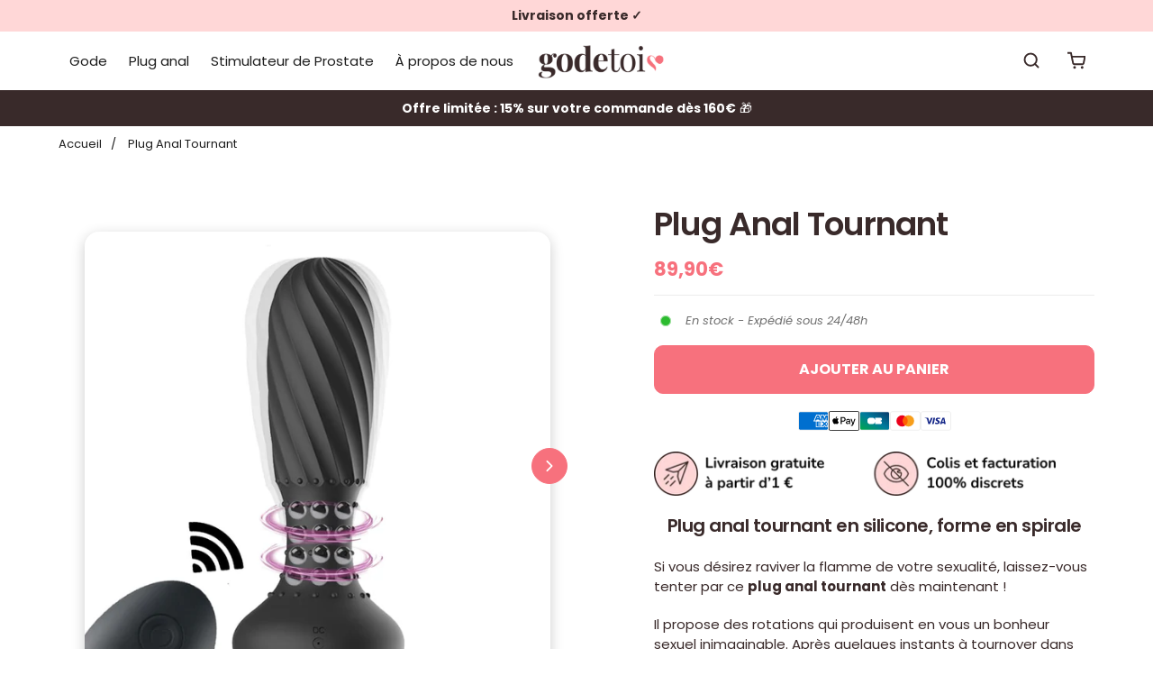

--- FILE ---
content_type: text/html; charset=utf-8
request_url: https://gode-toi.fr/products/plug-anal-tournant
body_size: 48183
content:
<!doctype html>
<html lang=" fr ">

<link href="//gode-toi.fr/cdn/shop/t/81/assets/section-divider-smooth.css?v=150657056629956453451757184116" rel="stylesheet" type="text/css" media="all" />
<link href="//gode-toi.fr/cdn/shop/t/81/assets/theme.min.css?v=82790173439692273551757184116" rel="stylesheet" type="text/css" media="all" />
<link href="//gode-toi.fr/cdn/shop/t/81/assets/custom-style.css?v=111706637698321699721757185419" rel="stylesheet" type="text/css" media="all" />

<style>
  .product-carousel-text {
    padding: 0 !important;
    margin: 0 !important;
  }

  .product-carousel-meta-top {
    font-size: 14px !important;
    color: #1D1D1D !important;
    margin-top: 6px !important;    /* espace sous l’image */
    margin-bottom: 4px !important; /* espace avant le titre */
    padding: 0 !important;
    line-height: 1.3 !important;
  }

  .product-carousel-title {
    font-size: 14px !important;
    font-weight: 400 !important;
    color: #1D1D1D !important;
    margin: 0 0 4px 0 !important;  /* espace avant le méta bas */
    padding: 0 !important;
    line-height: 1.4 !important;
  }

  .product-carousel-meta-bottom {
    font-size: 12.5px !important;
    color: #484848 !important;
    margin: 0 0 4px 0 !important;  /* espace avant le prix */
    padding: 0 !important;
    line-height: 1.3 !important;
  }
</style>














  <head>
    <meta charset="utf-8"> 
    <meta http-equiv="X-UA-Compatible" content="IE=edge,chrome=1">
	<meta name="viewport" content="width=device-width,initial-scale=1">
    <meta name="theme-color" content="">
	<link rel="canonical" href="https://gode-toi.fr/products/plug-anal-tournant">
    <link rel="preconnect" href="https://cdn.shopify.com" crossorigin><link rel="preconnect" href="https://fonts.shopifycdn.com" crossorigin><link rel="icon" href="//gode-toi.fr/cdn/shop/files/favicon-godetoi-2025_32x32.png?v=1757095826" type="image/png"><meta name="description" content="Si vous désirez raviver votre sexualité, optez pour ce plug anal tournant dès maintenant ! Les rotations dans votre anus vont changer votre vie. LIVRAISON GRATUITE."><title>Plug Anal Tournant | Gode Toi</title><script type="application/ld+json">
{
  "@context": "https://schema.org/",
  "@type": "Product",
  "name": "Plug Anal Tournant",
  "url": "https://gode-toi.fr/products/plug-anal-tournant","image": "https://gode-toi.fr/cdn/shop/files/plug-anal-tournant_1000x.jpg?v=1685121761","productId": "8400744874332","sku": "14:200572147#A","brand": {
      "@type": "Brand",
      "name": "Gode Toi"
  },
  "offers": [{
        "@type" : "Offer",
        "itemOffered": "Product","sku": "14:200572147#A","availability" : "https://schema.org/InStock",
        "price" : "89.9",
        "priceCurrency" : "EUR",
        "priceValidUntil" : "2027/01/17",
        "url" : "https://gode-toi.fr/products/plug-anal-tournant?variant=46670214889820"
      }
],
  "description": "Plug anal tournant en silicone, forme en spirale\nSi vous désirez raviver la flamme de votre sexualité, laissez-vous tenter par ce plug anal tournant dès maintenant !\nIl propose des rotations qui produisent en vous un bonheur sexuel inimaginable. Après quelques instants à tournoyer dans votre anus, attendez-vous à connaitre l'orgasme anal. De plus, ce plug en silicone haut de gamme possède de nombreux modes de vibrations afin de dupliquer la stimulation des zones érogènes, et finalement ressentir une plénitude totale à l'intérieur de votre anus.\nSeul-e ou en couple, ne manquez surtout pas cette chance de débloquer votre libido !\n► DÉTAILS DU PLUG ◄\n\nMatériau : silicone\nRecharge : USB (câble inclu)\n10 modes de vibrations\nSilencieux (\u0026lt;50dB)\nHypoallergénique\nSans phtalate\n\nPour homme et femme\n\n► DIMENSIONS ◄\n\n\n\nDiamètre\n\nLongueur\n\n\n\n30 mm\n144 mm\n\n\n"
}
</script><script type="application/ld+json">
{
  "@context": "https://schema.org",
  "@type": "BreadcrumbList",
  "itemListElement": [{
        "@type": "ListItem",
        "position": 1,
        "item": {
            "@id": "https://gode-toi.fr",
            "name": "Accueil"
        }
  },{
        "@type": "ListItem",
        "position": 2,
        "item": {
            "@id": "https://gode-toi.fr/products/plug-anal-tournant",
            "name": "Plug Anal Tournant"
        }
    }]
}
</script><meta property="og:site_name" content="Gode Toi">
<meta property="og:url" content="https://gode-toi.fr/products/plug-anal-tournant">
<meta property="og:title" content="Plug Anal Tournant | Gode Toi">
<meta property="og:type" content="product">
<meta property="og:description" content="Si vous désirez raviver votre sexualité, optez pour ce plug anal tournant dès maintenant ! Les rotations dans votre anus vont changer votre vie. LIVRAISON GRATUITE."><meta property="og:image" content="http://gode-toi.fr/cdn/shop/files/plug-anal-tournant.jpg?v=1685121761">
  <meta property="og:image:secure_url" content="https://gode-toi.fr/cdn/shop/files/plug-anal-tournant.jpg?v=1685121761">
  <meta property="og:image:width" content="1000">
  <meta property="og:image:height" content="1000"><meta property="og:price:amount" content="89,90">
  <meta property="og:price:currency" content="EUR"><meta name="twitter:card" content="summary_large_image">
<meta name="twitter:title" content="Plug Anal Tournant | Gode Toi">
<meta name="twitter:description" content="Si vous désirez raviver votre sexualité, optez pour ce plug anal tournant dès maintenant ! Les rotations dans votre anus vont changer votre vie. LIVRAISON GRATUITE."><style data-shopify>@font-face {
  font-family: Poppins;
  font-weight: 400;
  font-style: normal;
  font-display: swap;
  src: url("//gode-toi.fr/cdn/fonts/poppins/poppins_n4.0ba78fa5af9b0e1a374041b3ceaadf0a43b41362.woff2") format("woff2"),
       url("//gode-toi.fr/cdn/fonts/poppins/poppins_n4.214741a72ff2596839fc9760ee7a770386cf16ca.woff") format("woff");
}

@font-face {
  font-family: Poppins;
  font-weight: 700;
  font-style: normal;
  font-display: swap;
  src: url("//gode-toi.fr/cdn/fonts/poppins/poppins_n7.56758dcf284489feb014a026f3727f2f20a54626.woff2") format("woff2"),
       url("//gode-toi.fr/cdn/fonts/poppins/poppins_n7.f34f55d9b3d3205d2cd6f64955ff4b36f0cfd8da.woff") format("woff");
}

@font-face {
  font-family: Poppins;
  font-weight: 400;
  font-style: italic;
  font-display: swap;
  src: url("//gode-toi.fr/cdn/fonts/poppins/poppins_i4.846ad1e22474f856bd6b81ba4585a60799a9f5d2.woff2") format("woff2"),
       url("//gode-toi.fr/cdn/fonts/poppins/poppins_i4.56b43284e8b52fc64c1fd271f289a39e8477e9ec.woff") format("woff");
}

@font-face {
  font-family: Poppins;
  font-weight: 700;
  font-style: italic;
  font-display: swap;
  src: url("//gode-toi.fr/cdn/fonts/poppins/poppins_i7.42fd71da11e9d101e1e6c7932199f925f9eea42d.woff2") format("woff2"),
       url("//gode-toi.fr/cdn/fonts/poppins/poppins_i7.ec8499dbd7616004e21155106d13837fff4cf556.woff") format("woff");
}

@font-face {
  font-family: Poppins;
  font-weight: 600;
  font-style: normal;
  font-display: swap;
  src: url("//gode-toi.fr/cdn/fonts/poppins/poppins_n6.aa29d4918bc243723d56b59572e18228ed0786f6.woff2") format("woff2"),
       url("//gode-toi.fr/cdn/fonts/poppins/poppins_n6.5f815d845fe073750885d5b7e619ee00e8111208.woff") format("woff");
}

:root {
	--page-width: 1150;
	--section-margin: 80;
	--header-color: #ffffff;
	--header-border-color: #ffffff;
	--header-nav-color: #1d1d1d;
	--header-nav-color-hover: #1d1d1d;
	--header-border-color-hover: #1d1d1d;
	--header-subnav-color: #1d1d1d;
	--header-subnav-color-hover: #1d1d1d;
	--header-icons: #392a2a;
	--header-icons-hover: #392a2a;
	--cart-indicator: #2cbb2f;
    --icons_size: 20;
	--announcement-color: ;
	--announcement-text-color: ;
    --form_angle: 5;
    --textarea_angle: 5;
    --prod-opt-text: #392a2a;
    --prod-opt-bg: #ffffff;
    --prod-opt-border: #392a2a;
    --prod-opt-text-hover: #f7717d;
    --prod-opt-bg-hover: #feeff1;
    --prod-opt-border-hover: #f7717d;
	--form-field-bg: #ffffff;
	--form-field-bg-hover: #ffffff;
	--form-field-line: #e7e7e7;
	--form-field-line-hover: #111111;
	--form-field-color: #392a2a;
    --notif-error-color: #ff0000;
    --notif-error-bg: #ffd6dc;
    --notif-success-color: #0d6245;
    --notif-success-bg: #cbf4c9;
	--button-bg-color: #f7717d;
	--button-bg-color-hover: #d64d5a;
	--button-text-color: #ffffff;
	--button-text-color-hover: #ffffff;
	--button-border-color: #f7717d;
	--button-border-color-hover: #d64d5a;
	--buttontwo-bg-color: #392a2a;
	--buttontwo-bg-color-hover: #392a2a;
	--buttontwo-text-color: #ffffff;
	--buttontwo-text-color-hover: #ffffff;
	--buttontwo-border-color: #392a2a;
	--buttontwo-border-color-hover: #392a2a;
    --expire-bg-color: #f1f1f1;
    --expire-border-color: #f1f1f1;
    --expire-text-color: #8c9196;
	--body-bg: #ffffff;
	--body-title-color: #392a2a;
	--body-subtitle-color: #392a2a;
	--body-text-color: #392a2a;
	--body-link-color: #f7717d;
	--body-link-color-hover: #d64d5a;
	--arrow-color: #ffffff;
	--arrow-bg-color: #f7717d;
    --arrow-border-color: #f7717d;
    --arrow-shadow: none;
	--separation-line: #e7e7e7;
    --close-cross: #392a2a;
	--current-price: #392a2a;
	--previous-price: #333333;
	--promotion-price: #2cbb2f;
    --threshold-color: #2cbb2f;
	--progressbar-bg: #C8ECC3;
    --progressbar-color: #2cbb2f;
	--footer-color: #392a2a;
	--footer-line-color: #f7717d;
	--footer-heading-color: #f7717d;
	--footer-text-color: #ffffff;
	--footer-link-color: #ffffff;
	--footer-link-color-hover: #d64d5a;
	--footer-button-bg-color: #111111;
	--footer-button-bg-color-hover: #515151;
	--footer-button-color: #ffffff;
	--footer-button-color-hover: #ffffff;
	--footer-border-color: #111111;
	--footer-border-color-hover: #515151;
	--footer-icons: #f7717d;
	--footer-icons-hover: #d64d5a;
	--breadcrumb-bg: #ffffff;
	--breadcrumb-color: #1d1d1d;
    --header-font: Poppins, sans-serif;
    --header-font-style: normal;
    --header-font-weight: 400;
	--header-font-size: 15;
    --header-font-size-mobile: 15;
    --header-ls: 0.0em;
    --header-uppercase: none;
	--subheader-font-size: 14;
    --subheader-font-size-mobile: 14;
    --body-font: Poppins, sans-serif;
    --body-font-style: normal;
    --body-font-weight: 400;
	--body-font-size: 15;
    --body-font-bold: 700;
	--body-font-italic: ;
	--body-font-bold-italic: ;
    --body-ls: 0.0em;
    --title-font: Poppins, sans-serif;
    --title-font-style: normal;
    --title-font-weight: 600;
    --title-ls: -0.025em;
    --title-uppercase: none;
	--button-radius: 10px;
    --button-font-size: 16px;
    --button-ls: 0.0em;
    --button-uppercase: uppercase;
	--popups-radius: 15;
    --promo_tag_bg: #f7717d;
    --promo_tag_color: #ffffff;
    --promo_tag_border: #f7717d;
    --custom_tag_bg: #333333;
    --custom_tag_color: #ffffff;
    --custom_tag_border: #333333;
    --oos_tag_bg: #333333;
    --oos_tag_color: #ffffff;
    --oos_tag_border: #333333;
    --stock-available: #2cbb2f;
    --stock-low: #ffa500;
    --stock-soldout: #e44c4c;
    --stock-notification: #2cbb2f;
    --pack-checkbox-color: #f7717d;
    --pack-plus-color: #1d1d1d;
    --label-uppercase: none;
    --prod-uppercase: none;
}</style><script>window.performance && window.performance.mark && window.performance.mark('shopify.content_for_header.start');</script><meta id="shopify-digital-wallet" name="shopify-digital-wallet" content="/32008077449/digital_wallets/dialog">
<meta name="shopify-checkout-api-token" content="17edccb4494398d7a4db9c77f7606be1">
<link rel="alternate" type="application/json+oembed" href="https://gode-toi.fr/products/plug-anal-tournant.oembed">
<script async="async" src="/checkouts/internal/preloads.js?locale=fr-FR"></script>
<script id="apple-pay-shop-capabilities" type="application/json">{"shopId":32008077449,"countryCode":"FR","currencyCode":"EUR","merchantCapabilities":["supports3DS"],"merchantId":"gid:\/\/shopify\/Shop\/32008077449","merchantName":"Gode Toi","requiredBillingContactFields":["postalAddress","email"],"requiredShippingContactFields":["postalAddress","email"],"shippingType":"shipping","supportedNetworks":["visa","masterCard","amex","maestro"],"total":{"type":"pending","label":"Gode Toi","amount":"1.00"},"shopifyPaymentsEnabled":true,"supportsSubscriptions":true}</script>
<script id="shopify-features" type="application/json">{"accessToken":"17edccb4494398d7a4db9c77f7606be1","betas":["rich-media-storefront-analytics"],"domain":"gode-toi.fr","predictiveSearch":true,"shopId":32008077449,"locale":"fr"}</script>
<script>var Shopify = Shopify || {};
Shopify.shop = "gode-france.myshopify.com";
Shopify.locale = "fr";
Shopify.currency = {"active":"EUR","rate":"1.0"};
Shopify.country = "FR";
Shopify.theme = {"name":"Ambitionfinal","id":186322977116,"schema_name":"Ambition","schema_version":"2.5.2","theme_store_id":null,"role":"main"};
Shopify.theme.handle = "null";
Shopify.theme.style = {"id":null,"handle":null};
Shopify.cdnHost = "gode-toi.fr/cdn";
Shopify.routes = Shopify.routes || {};
Shopify.routes.root = "/";</script>
<script type="module">!function(o){(o.Shopify=o.Shopify||{}).modules=!0}(window);</script>
<script>!function(o){function n(){var o=[];function n(){o.push(Array.prototype.slice.apply(arguments))}return n.q=o,n}var t=o.Shopify=o.Shopify||{};t.loadFeatures=n(),t.autoloadFeatures=n()}(window);</script>
<script id="shop-js-analytics" type="application/json">{"pageType":"product"}</script>
<script defer="defer" async type="module" src="//gode-toi.fr/cdn/shopifycloud/shop-js/modules/v2/client.init-shop-cart-sync_XvpUV7qp.fr.esm.js"></script>
<script defer="defer" async type="module" src="//gode-toi.fr/cdn/shopifycloud/shop-js/modules/v2/chunk.common_C2xzKNNs.esm.js"></script>
<script type="module">
  await import("//gode-toi.fr/cdn/shopifycloud/shop-js/modules/v2/client.init-shop-cart-sync_XvpUV7qp.fr.esm.js");
await import("//gode-toi.fr/cdn/shopifycloud/shop-js/modules/v2/chunk.common_C2xzKNNs.esm.js");

  window.Shopify.SignInWithShop?.initShopCartSync?.({"fedCMEnabled":true,"windoidEnabled":true});

</script>
<script id="__st">var __st={"a":32008077449,"offset":3600,"reqid":"743b8ff7-cd83-4427-92bf-9d53d481542f-1768619000","pageurl":"gode-toi.fr\/products\/plug-anal-tournant","u":"b4eb13843849","p":"product","rtyp":"product","rid":8400744874332};</script>
<script>window.ShopifyPaypalV4VisibilityTracking = true;</script>
<script id="captcha-bootstrap">!function(){'use strict';const t='contact',e='account',n='new_comment',o=[[t,t],['blogs',n],['comments',n],[t,'customer']],c=[[e,'customer_login'],[e,'guest_login'],[e,'recover_customer_password'],[e,'create_customer']],r=t=>t.map((([t,e])=>`form[action*='/${t}']:not([data-nocaptcha='true']) input[name='form_type'][value='${e}']`)).join(','),a=t=>()=>t?[...document.querySelectorAll(t)].map((t=>t.form)):[];function s(){const t=[...o],e=r(t);return a(e)}const i='password',u='form_key',d=['recaptcha-v3-token','g-recaptcha-response','h-captcha-response',i],f=()=>{try{return window.sessionStorage}catch{return}},m='__shopify_v',_=t=>t.elements[u];function p(t,e,n=!1){try{const o=window.sessionStorage,c=JSON.parse(o.getItem(e)),{data:r}=function(t){const{data:e,action:n}=t;return t[m]||n?{data:e,action:n}:{data:t,action:n}}(c);for(const[e,n]of Object.entries(r))t.elements[e]&&(t.elements[e].value=n);n&&o.removeItem(e)}catch(o){console.error('form repopulation failed',{error:o})}}const l='form_type',E='cptcha';function T(t){t.dataset[E]=!0}const w=window,h=w.document,L='Shopify',v='ce_forms',y='captcha';let A=!1;((t,e)=>{const n=(g='f06e6c50-85a8-45c8-87d0-21a2b65856fe',I='https://cdn.shopify.com/shopifycloud/storefront-forms-hcaptcha/ce_storefront_forms_captcha_hcaptcha.v1.5.2.iife.js',D={infoText:'Protégé par hCaptcha',privacyText:'Confidentialité',termsText:'Conditions'},(t,e,n)=>{const o=w[L][v],c=o.bindForm;if(c)return c(t,g,e,D).then(n);var r;o.q.push([[t,g,e,D],n]),r=I,A||(h.body.append(Object.assign(h.createElement('script'),{id:'captcha-provider',async:!0,src:r})),A=!0)});var g,I,D;w[L]=w[L]||{},w[L][v]=w[L][v]||{},w[L][v].q=[],w[L][y]=w[L][y]||{},w[L][y].protect=function(t,e){n(t,void 0,e),T(t)},Object.freeze(w[L][y]),function(t,e,n,w,h,L){const[v,y,A,g]=function(t,e,n){const i=e?o:[],u=t?c:[],d=[...i,...u],f=r(d),m=r(i),_=r(d.filter((([t,e])=>n.includes(e))));return[a(f),a(m),a(_),s()]}(w,h,L),I=t=>{const e=t.target;return e instanceof HTMLFormElement?e:e&&e.form},D=t=>v().includes(t);t.addEventListener('submit',(t=>{const e=I(t);if(!e)return;const n=D(e)&&!e.dataset.hcaptchaBound&&!e.dataset.recaptchaBound,o=_(e),c=g().includes(e)&&(!o||!o.value);(n||c)&&t.preventDefault(),c&&!n&&(function(t){try{if(!f())return;!function(t){const e=f();if(!e)return;const n=_(t);if(!n)return;const o=n.value;o&&e.removeItem(o)}(t);const e=Array.from(Array(32),(()=>Math.random().toString(36)[2])).join('');!function(t,e){_(t)||t.append(Object.assign(document.createElement('input'),{type:'hidden',name:u})),t.elements[u].value=e}(t,e),function(t,e){const n=f();if(!n)return;const o=[...t.querySelectorAll(`input[type='${i}']`)].map((({name:t})=>t)),c=[...d,...o],r={};for(const[a,s]of new FormData(t).entries())c.includes(a)||(r[a]=s);n.setItem(e,JSON.stringify({[m]:1,action:t.action,data:r}))}(t,e)}catch(e){console.error('failed to persist form',e)}}(e),e.submit())}));const S=(t,e)=>{t&&!t.dataset[E]&&(n(t,e.some((e=>e===t))),T(t))};for(const o of['focusin','change'])t.addEventListener(o,(t=>{const e=I(t);D(e)&&S(e,y())}));const B=e.get('form_key'),M=e.get(l),P=B&&M;t.addEventListener('DOMContentLoaded',(()=>{const t=y();if(P)for(const e of t)e.elements[l].value===M&&p(e,B);[...new Set([...A(),...v().filter((t=>'true'===t.dataset.shopifyCaptcha))])].forEach((e=>S(e,t)))}))}(h,new URLSearchParams(w.location.search),n,t,e,['guest_login'])})(!0,!0)}();</script>
<script integrity="sha256-4kQ18oKyAcykRKYeNunJcIwy7WH5gtpwJnB7kiuLZ1E=" data-source-attribution="shopify.loadfeatures" defer="defer" src="//gode-toi.fr/cdn/shopifycloud/storefront/assets/storefront/load_feature-a0a9edcb.js" crossorigin="anonymous"></script>
<script data-source-attribution="shopify.dynamic_checkout.dynamic.init">var Shopify=Shopify||{};Shopify.PaymentButton=Shopify.PaymentButton||{isStorefrontPortableWallets:!0,init:function(){window.Shopify.PaymentButton.init=function(){};var t=document.createElement("script");t.src="https://gode-toi.fr/cdn/shopifycloud/portable-wallets/latest/portable-wallets.fr.js",t.type="module",document.head.appendChild(t)}};
</script>
<script data-source-attribution="shopify.dynamic_checkout.buyer_consent">
  function portableWalletsHideBuyerConsent(e){var t=document.getElementById("shopify-buyer-consent"),n=document.getElementById("shopify-subscription-policy-button");t&&n&&(t.classList.add("hidden"),t.setAttribute("aria-hidden","true"),n.removeEventListener("click",e))}function portableWalletsShowBuyerConsent(e){var t=document.getElementById("shopify-buyer-consent"),n=document.getElementById("shopify-subscription-policy-button");t&&n&&(t.classList.remove("hidden"),t.removeAttribute("aria-hidden"),n.addEventListener("click",e))}window.Shopify?.PaymentButton&&(window.Shopify.PaymentButton.hideBuyerConsent=portableWalletsHideBuyerConsent,window.Shopify.PaymentButton.showBuyerConsent=portableWalletsShowBuyerConsent);
</script>
<script data-source-attribution="shopify.dynamic_checkout.cart.bootstrap">document.addEventListener("DOMContentLoaded",(function(){function t(){return document.querySelector("shopify-accelerated-checkout-cart, shopify-accelerated-checkout")}if(t())Shopify.PaymentButton.init();else{new MutationObserver((function(e,n){t()&&(Shopify.PaymentButton.init(),n.disconnect())})).observe(document.body,{childList:!0,subtree:!0})}}));
</script>
<link id="shopify-accelerated-checkout-styles" rel="stylesheet" media="screen" href="https://gode-toi.fr/cdn/shopifycloud/portable-wallets/latest/accelerated-checkout-backwards-compat.css" crossorigin="anonymous">
<style id="shopify-accelerated-checkout-cart">
        #shopify-buyer-consent {
  margin-top: 1em;
  display: inline-block;
  width: 100%;
}

#shopify-buyer-consent.hidden {
  display: none;
}

#shopify-subscription-policy-button {
  background: none;
  border: none;
  padding: 0;
  text-decoration: underline;
  font-size: inherit;
  cursor: pointer;
}

#shopify-subscription-policy-button::before {
  box-shadow: none;
}

      </style>

<script>window.performance && window.performance.mark && window.performance.mark('shopify.content_for_header.end');</script>
  <link rel="stylesheet" href="//gode-toi.fr/cdn/shop/t/81/assets/theme.min.css?v=82790173439692273551757184116">
  <link rel="stylesheet" href="//gode-toi.fr/cdn/shop/t/81/assets/custom-style.css?v=111706637698321699721757185419">
  <script defer>




    
   
      let all_upsells = [];
      window.theme = {
        template: "product",
        domain: "gode-toi.fr",
        shopCurrency: "EUR",
        moneyFormat: "{{amount_with_comma_separator}}€",
        moneyWithCurrencyFormat: "€{{amount_with_comma_separator}} EUR",
        currencyConversionEnabled: null,
        currencyConversionMoneyFormat: null,
        currencyConversionRoundAmounts: null,
        productImageSize: null,
        searchMode: null,
        showPageTransition: null,
        showElementStaggering: null,
        showImageZooming: null,
        emptyCart: "Votre panier est vide"
      };
    theme.settings = {
      cartType: "drawer",
      moneyFormat: "{{amount_with_comma_separator}}€",
      availableStock : "En stock - Expédié sous 24\/48h",
	  oneStockRemaining : "{{count}} en stock - Commandez vite",
      manyStocksRemaining : "{{count}} en stock - Commandez vite",
      selectPack: "Sélectionnez un ou plusieurs produits",
      restockAlert : "Me prévenir lors du restockage",
      stockMin : 10,
      shippingFree: "Livraison offerte sur votre commande",
      shippingRemaining : "Plus que {{remaining_amount}} pour bénéficier de la livraison offerte",
      salesPercentFormat : "{{sales_amount}}% de réduction",
      salesCurrencyFormat : "Économisez {{sales_amount}}",
      salesType : "2",
      addToCartText : "Ajouter au panier",
      soldOutText : "Stock épuisé",
      notifyMe : "Prévenez-moi",
      preOrder : "Pré-commander",
      newsletterSent : "Vous êtes maintenant inscrit à notre newsletter.",
      contactSent : "Votre message a été envoyé avec succès."
    };
    Shopify.selectionPanier = [];
    </script>
<style>
  .AirReviews-Blocks--ReviewCount span{
        font-size: 13px!important;
  }
  .AirReviews-Blocks_CarouselImage{
    display:none!important;
  }
  .AirReviews-Carousel__Track .AirReviews-Blocks__ReviewDetails{

        height: 168px!important;
        padding: 30px 20px !important;
  }
  .AirReviews-Carousel .AirReviews-Carousel__Nav button{
    top:34%!important;
  }
   a.slider__item * .tags-item{
    color:#fff!important;
  }
  @media only screen and (max-width: 768px) {
  .AirReviews-Blocks--ReviewCount span{
        font-size: 10px!important;
  }
    #AirReviews-BlockWrapper{
      margin-bottom:-1rem!important;
    }
}

</style>
<!-- BEGIN app block: shopify://apps/judge-me-reviews/blocks/judgeme_core/61ccd3b1-a9f2-4160-9fe9-4fec8413e5d8 --><!-- Start of Judge.me Core -->






<link rel="dns-prefetch" href="https://cdnwidget.judge.me">
<link rel="dns-prefetch" href="https://cdn.judge.me">
<link rel="dns-prefetch" href="https://cdn1.judge.me">
<link rel="dns-prefetch" href="https://api.judge.me">

<script data-cfasync='false' class='jdgm-settings-script'>window.jdgmSettings={"pagination":5,"disable_web_reviews":false,"badge_no_review_text":"(0)","badge_n_reviews_text":"({{ n }})","badge_star_color":"#F7717D","hide_badge_preview_if_no_reviews":true,"badge_hide_text":false,"enforce_center_preview_badge":false,"widget_title":"Avis Clients","widget_open_form_text":"Écrire un avis","widget_close_form_text":"Annuler l'avis","widget_refresh_page_text":"Actualiser la page","widget_summary_text":"{{ number_of_reviews }} avis","widget_no_review_text":"Soyez le premier à écrire un avis","widget_name_field_text":"Nom d'affichage","widget_verified_name_field_text":"Nom vérifié (public)","widget_name_placeholder_text":"Nom d'affichage","widget_required_field_error_text":"Ce champ est obligatoire.","widget_email_field_text":"Adresse email","widget_verified_email_field_text":"Email vérifié (privé, ne peut pas être modifié)","widget_email_placeholder_text":"Votre adresse email","widget_email_field_error_text":"Veuillez entrer une adresse email valide.","widget_rating_field_text":"Évaluation","widget_review_title_field_text":"Titre de l'avis","widget_review_title_placeholder_text":"Donnez un titre à votre avis","widget_review_body_field_text":"Contenu de l'avis","widget_review_body_placeholder_text":"Commencez à écrire ici...","widget_pictures_field_text":"Photo/Vidéo (facultatif)","widget_submit_review_text":"Soumettre l'avis","widget_submit_verified_review_text":"Soumettre un avis vérifié","widget_submit_success_msg_with_auto_publish":"Merci ! Veuillez actualiser la page dans quelques instants pour voir votre avis. Vous pouvez supprimer ou modifier votre avis en vous connectant à \u003ca href='https://judge.me/login' target='_blank' rel='nofollow noopener'\u003eJudge.me\u003c/a\u003e","widget_submit_success_msg_no_auto_publish":"Merci ! Votre avis sera publié dès qu'il sera approuvé par l'administrateur de la boutique. Vous pouvez supprimer ou modifier votre avis en vous connectant à \u003ca href='https://judge.me/login' target='_blank' rel='nofollow noopener'\u003eJudge.me\u003c/a\u003e","widget_show_default_reviews_out_of_total_text":"Affichage de {{ n_reviews_shown }} sur {{ n_reviews }} avis.","widget_show_all_link_text":"Tout afficher","widget_show_less_link_text":"Afficher moins","widget_author_said_text":"{{ reviewer_name }} a dit :","widget_days_text":"il y a {{ n }} jour/jours","widget_weeks_text":"il y a {{ n }} semaine/semaines","widget_months_text":"il y a {{ n }} mois","widget_years_text":"il y a {{ n }} an/ans","widget_yesterday_text":"Hier","widget_today_text":"Aujourd'hui","widget_replied_text":"\u003e\u003e {{ shop_name }} a répondu :","widget_read_more_text":"Lire plus","widget_reviewer_name_as_initial":"all_initials","widget_rating_filter_color":"#fbcd0a","widget_rating_filter_see_all_text":"Voir tous les avis","widget_sorting_most_recent_text":"Plus récents","widget_sorting_highest_rating_text":"Meilleures notes","widget_sorting_lowest_rating_text":"Notes les plus basses","widget_sorting_with_pictures_text":"Uniquement les photos","widget_sorting_most_helpful_text":"Plus utiles","widget_open_question_form_text":"Poser une question","widget_reviews_subtab_text":"Avis","widget_questions_subtab_text":"Questions","widget_question_label_text":"Question","widget_answer_label_text":"Réponse","widget_question_placeholder_text":"Écrivez votre question ici","widget_submit_question_text":"Soumettre la question","widget_question_submit_success_text":"Merci pour votre question ! Nous vous notifierons dès qu'elle aura une réponse.","widget_star_color":"#F7BA36","verified_badge_text":"Vérifié","verified_badge_bg_color":"#08B87D","verified_badge_text_color":"#FFFFFF","verified_badge_placement":"left-of-reviewer-name","widget_review_max_height":3,"widget_hide_border":false,"widget_social_share":false,"widget_thumb":false,"widget_review_location_show":false,"widget_location_format":"","all_reviews_include_out_of_store_products":true,"all_reviews_out_of_store_text":"(hors boutique)","all_reviews_pagination":100,"all_reviews_product_name_prefix_text":"à propos de","enable_review_pictures":true,"enable_question_anwser":false,"widget_theme":"align","review_date_format":"dd/mm/yyyy","default_sort_method":"most-recent","widget_product_reviews_subtab_text":"Avis Produits","widget_shop_reviews_subtab_text":"Avis Boutique","widget_other_products_reviews_text":"Avis pour d'autres produits","widget_store_reviews_subtab_text":"Avis de la boutique","widget_no_store_reviews_text":"Cette boutique n'a pas encore reçu d'avis","widget_web_restriction_product_reviews_text":"Ce produit n'a pas encore reçu d'avis","widget_no_items_text":"Aucun élément trouvé","widget_show_more_text":"Afficher plus","widget_write_a_store_review_text":"Écrire un avis sur la boutique","widget_other_languages_heading":"Avis dans d'autres langues","widget_translate_review_text":"Traduire l'avis en {{ language }}","widget_translating_review_text":"Traduction en cours...","widget_show_original_translation_text":"Afficher l'original ({{ language }})","widget_translate_review_failed_text":"Impossible de traduire cet avis.","widget_translate_review_retry_text":"Réessayer","widget_translate_review_try_again_later_text":"Réessayez plus tard","show_product_url_for_grouped_product":false,"widget_sorting_pictures_first_text":"Photos en premier","show_pictures_on_all_rev_page_mobile":false,"show_pictures_on_all_rev_page_desktop":false,"floating_tab_hide_mobile_install_preference":false,"floating_tab_button_name":"★ Avis","floating_tab_title":"Laissons nos clients parler pour nous","floating_tab_button_color":"","floating_tab_button_background_color":"","floating_tab_url":"","floating_tab_url_enabled":false,"floating_tab_tab_style":"text","all_reviews_text_badge_text":"Les clients nous notent {{ shop.metafields.judgeme.all_reviews_rating | round: 1 }}/5 basé sur {{ shop.metafields.judgeme.all_reviews_count }} avis.","all_reviews_text_badge_text_branded_style":"{{ shop.metafields.judgeme.all_reviews_rating | round: 1 }} sur 5 étoiles basé sur {{ shop.metafields.judgeme.all_reviews_count }} avis","is_all_reviews_text_badge_a_link":true,"show_stars_for_all_reviews_text_badge":false,"all_reviews_text_badge_url":"/pages/avis","all_reviews_text_style":"branded","all_reviews_text_color_style":"judgeme_brand_color","all_reviews_text_color":"#108474","all_reviews_text_show_jm_brand":true,"featured_carousel_show_header":true,"featured_carousel_title":"Laissons nos clients parler pour nous","testimonials_carousel_title":"Les clients nous disent","videos_carousel_title":"Histoire de clients réels","cards_carousel_title":"Les clients nous disent","featured_carousel_count_text":"sur {{ n }} avis","featured_carousel_add_link_to_all_reviews_page":false,"featured_carousel_url":"","featured_carousel_show_images":true,"featured_carousel_autoslide_interval":5,"featured_carousel_arrows_on_the_sides":false,"featured_carousel_height":250,"featured_carousel_width":80,"featured_carousel_image_size":0,"featured_carousel_image_height":250,"featured_carousel_arrow_color":"#eeeeee","verified_count_badge_style":"vintage","verified_count_badge_orientation":"horizontal","verified_count_badge_color_style":"judgeme_brand_color","verified_count_badge_color":"#108474","is_verified_count_badge_a_link":false,"verified_count_badge_url":"","verified_count_badge_show_jm_brand":true,"widget_rating_preset_default":5,"widget_first_sub_tab":"product-reviews","widget_show_histogram":true,"widget_histogram_use_custom_color":false,"widget_pagination_use_custom_color":false,"widget_star_use_custom_color":false,"widget_verified_badge_use_custom_color":false,"widget_write_review_use_custom_color":false,"picture_reminder_submit_button":"Upload Pictures","enable_review_videos":true,"mute_video_by_default":false,"widget_sorting_videos_first_text":"Vidéos en premier","widget_review_pending_text":"En attente","featured_carousel_items_for_large_screen":3,"social_share_options_order":"Facebook,Twitter","remove_microdata_snippet":false,"disable_json_ld":false,"enable_json_ld_products":false,"preview_badge_show_question_text":false,"preview_badge_no_question_text":"Aucune question","preview_badge_n_question_text":"{{ number_of_questions }} question/questions","qa_badge_show_icon":false,"qa_badge_position":"same-row","remove_judgeme_branding":true,"widget_add_search_bar":false,"widget_search_bar_placeholder":"Recherche","widget_sorting_verified_only_text":"Vérifiés uniquement","featured_carousel_theme":"default","featured_carousel_show_rating":true,"featured_carousel_show_title":true,"featured_carousel_show_body":true,"featured_carousel_show_date":false,"featured_carousel_show_reviewer":true,"featured_carousel_show_product":false,"featured_carousel_header_background_color":"#108474","featured_carousel_header_text_color":"#ffffff","featured_carousel_name_product_separator":"reviewed","featured_carousel_full_star_background":"#108474","featured_carousel_empty_star_background":"#dadada","featured_carousel_vertical_theme_background":"#f9fafb","featured_carousel_verified_badge_enable":false,"featured_carousel_verified_badge_color":"#108474","featured_carousel_border_style":"round","featured_carousel_review_line_length_limit":3,"featured_carousel_more_reviews_button_text":"Lire plus d'avis","featured_carousel_view_product_button_text":"Voir le produit","all_reviews_page_load_reviews_on":"button_click","all_reviews_page_load_more_text":"Charger plus d'avis","disable_fb_tab_reviews":false,"enable_ajax_cdn_cache":false,"widget_advanced_speed_features":5,"widget_public_name_text":"affiché publiquement comme","default_reviewer_name":"John Smith","default_reviewer_name_has_non_latin":true,"widget_reviewer_anonymous":"Anonyme","medals_widget_title":"Médailles d'avis Judge.me","medals_widget_background_color":"#f9fafb","medals_widget_position":"footer_all_pages","medals_widget_border_color":"#f9fafb","medals_widget_verified_text_position":"left","medals_widget_use_monochromatic_version":false,"medals_widget_elements_color":"#108474","show_reviewer_avatar":true,"widget_invalid_yt_video_url_error_text":"Pas une URL de vidéo YouTube","widget_max_length_field_error_text":"Veuillez ne pas dépasser {0} caractères.","widget_show_country_flag":false,"widget_show_collected_via_shop_app":true,"widget_verified_by_shop_badge_style":"light","widget_verified_by_shop_text":"Vérifié par la boutique","widget_show_photo_gallery":true,"widget_load_with_code_splitting":true,"widget_ugc_install_preference":false,"widget_ugc_title":"Fait par nous, partagé par vous","widget_ugc_subtitle":"Taguez-nous pour voir votre photo mise en avant sur notre page","widget_ugc_arrows_color":"#ffffff","widget_ugc_primary_button_text":"Acheter maintenant","widget_ugc_primary_button_background_color":"#108474","widget_ugc_primary_button_text_color":"#ffffff","widget_ugc_primary_button_border_width":"0","widget_ugc_primary_button_border_style":"none","widget_ugc_primary_button_border_color":"#108474","widget_ugc_primary_button_border_radius":"25","widget_ugc_secondary_button_text":"Charger plus","widget_ugc_secondary_button_background_color":"#ffffff","widget_ugc_secondary_button_text_color":"#108474","widget_ugc_secondary_button_border_width":"2","widget_ugc_secondary_button_border_style":"solid","widget_ugc_secondary_button_border_color":"#108474","widget_ugc_secondary_button_border_radius":"25","widget_ugc_reviews_button_text":"Voir les avis","widget_ugc_reviews_button_background_color":"#ffffff","widget_ugc_reviews_button_text_color":"#108474","widget_ugc_reviews_button_border_width":"2","widget_ugc_reviews_button_border_style":"solid","widget_ugc_reviews_button_border_color":"#108474","widget_ugc_reviews_button_border_radius":"25","widget_ugc_reviews_button_link_to":"judgeme-reviews-page","widget_ugc_show_post_date":true,"widget_ugc_max_width":"800","widget_rating_metafield_value_type":true,"widget_primary_color":"#F7717D","widget_enable_secondary_color":true,"widget_secondary_color":"#FFF5F0","widget_summary_average_rating_text":"{{ average_rating }} sur 5","widget_media_grid_title":"Photos \u0026 vidéos clients","widget_media_grid_see_more_text":"Voir plus","widget_round_style":true,"widget_show_product_medals":false,"widget_verified_by_judgeme_text":"Vérifié par Judge.me","widget_show_store_medals":true,"widget_verified_by_judgeme_text_in_store_medals":"Vérifié par Judge.me","widget_media_field_exceed_quantity_message":"Désolé, nous ne pouvons accepter que {{ max_media }} pour un avis.","widget_media_field_exceed_limit_message":"{{ file_name }} est trop volumineux, veuillez sélectionner un {{ media_type }} de moins de {{ size_limit }}MB.","widget_review_submitted_text":"Avis soumis !","widget_question_submitted_text":"Question soumise !","widget_close_form_text_question":"Annuler","widget_write_your_answer_here_text":"Écrivez votre réponse ici","widget_enabled_branded_link":true,"widget_show_collected_by_judgeme":true,"widget_reviewer_name_color":"#000000","widget_write_review_text_color":"","widget_write_review_bg_color":"","widget_collected_by_judgeme_text":"collecté par Judge.me","widget_pagination_type":"load_more","widget_load_more_text":"Charger plus","widget_load_more_color":"#108474","widget_full_review_text":"Avis complet","widget_read_more_reviews_text":"Lire plus d'avis","widget_read_questions_text":"Lire les questions","widget_questions_and_answers_text":"Questions \u0026 Réponses","widget_verified_by_text":"Vérifié par","widget_verified_text":"Vérifié","widget_number_of_reviews_text":"{{ number_of_reviews }} avis","widget_back_button_text":"Retour","widget_next_button_text":"Suivant","widget_custom_forms_filter_button":"Filtres","custom_forms_style":"horizontal","widget_show_review_information":false,"how_reviews_are_collected":"Comment les avis sont-ils collectés ?","widget_show_review_keywords":false,"widget_gdpr_statement":"Comment nous utilisons vos données : Nous vous contacterons uniquement à propos de l'avis que vous avez laissé, et seulement si nécessaire. En soumettant votre avis, vous acceptez les \u003ca href='https://judge.me/terms' target='_blank' rel='nofollow noopener'\u003econditions\u003c/a\u003e, la \u003ca href='https://judge.me/privacy' target='_blank' rel='nofollow noopener'\u003epolitique de confidentialité\u003c/a\u003e et les \u003ca href='https://judge.me/content-policy' target='_blank' rel='nofollow noopener'\u003epolitiques de contenu\u003c/a\u003e de Judge.me.","widget_multilingual_sorting_enabled":false,"widget_translate_review_content_enabled":false,"widget_translate_review_content_method":"manual","popup_widget_review_selection":"automatically_with_pictures","popup_widget_round_border_style":true,"popup_widget_show_title":true,"popup_widget_show_body":true,"popup_widget_show_reviewer":false,"popup_widget_show_product":true,"popup_widget_show_pictures":true,"popup_widget_use_review_picture":true,"popup_widget_show_on_home_page":true,"popup_widget_show_on_product_page":true,"popup_widget_show_on_collection_page":true,"popup_widget_show_on_cart_page":true,"popup_widget_position":"bottom_left","popup_widget_first_review_delay":5,"popup_widget_duration":5,"popup_widget_interval":5,"popup_widget_review_count":5,"popup_widget_hide_on_mobile":true,"review_snippet_widget_round_border_style":true,"review_snippet_widget_card_color":"#FFFFFF","review_snippet_widget_slider_arrows_background_color":"#FFFFFF","review_snippet_widget_slider_arrows_color":"#000000","review_snippet_widget_star_color":"#108474","show_product_variant":false,"all_reviews_product_variant_label_text":"Variante : ","widget_show_verified_branding":true,"widget_ai_summary_title":"Les clients disent","widget_ai_summary_disclaimer":"Résumé des avis généré par IA basé sur les avis clients récents","widget_show_ai_summary":false,"widget_show_ai_summary_bg":false,"widget_show_review_title_input":true,"redirect_reviewers_invited_via_email":"external_form","request_store_review_after_product_review":false,"request_review_other_products_in_order":false,"review_form_color_scheme":"default","review_form_corner_style":"square","review_form_star_color":{},"review_form_text_color":"#333333","review_form_background_color":"#ffffff","review_form_field_background_color":"#fafafa","review_form_button_color":{},"review_form_button_text_color":"#ffffff","review_form_modal_overlay_color":"#000000","review_content_screen_title_text":"Comment évalueriez-vous ce produit ?","review_content_introduction_text":"Nous serions ravis que vous partagiez un peu votre expérience.","store_review_form_title_text":"Comment évalueriez-vous cette boutique ?","store_review_form_introduction_text":"Nous serions ravis que vous partagiez un peu votre expérience.","show_review_guidance_text":true,"one_star_review_guidance_text":"Mauvais","five_star_review_guidance_text":"Excellent","customer_information_screen_title_text":"À propos de vous","customer_information_introduction_text":"Veuillez nous en dire plus sur vous.","custom_questions_screen_title_text":"Votre expérience en détail","custom_questions_introduction_text":"Voici quelques questions pour nous aider à mieux comprendre votre expérience.","review_submitted_screen_title_text":"Merci pour votre avis !","review_submitted_screen_thank_you_text":"Nous le traitons et il apparaîtra bientôt dans la boutique.","review_submitted_screen_email_verification_text":"Veuillez confirmer votre email en cliquant sur le lien que nous venons de vous envoyer. Cela nous aide à maintenir des avis authentiques.","review_submitted_request_store_review_text":"Aimeriez-vous partager votre expérience d'achat avec nous ?","review_submitted_review_other_products_text":"Aimeriez-vous évaluer ces produits ?","store_review_screen_title_text":"Voulez-vous partager votre expérience de shopping avec nous ?","store_review_introduction_text":"Nous apprécions votre retour d'expérience et nous l'utilisons pour nous améliorer. Veuillez partager vos pensées ou suggestions.","reviewer_media_screen_title_picture_text":"Partager une photo","reviewer_media_introduction_picture_text":"Téléchargez une photo pour étayer votre avis.","reviewer_media_screen_title_video_text":"Partager une vidéo","reviewer_media_introduction_video_text":"Téléchargez une vidéo pour étayer votre avis.","reviewer_media_screen_title_picture_or_video_text":"Partager une photo ou une vidéo","reviewer_media_introduction_picture_or_video_text":"Téléchargez une photo ou une vidéo pour étayer votre avis.","reviewer_media_youtube_url_text":"Collez votre URL Youtube ici","advanced_settings_next_step_button_text":"Suivant","advanced_settings_close_review_button_text":"Fermer","modal_write_review_flow":false,"write_review_flow_required_text":"Obligatoire","write_review_flow_privacy_message_text":"Nous respectons votre vie privée.","write_review_flow_anonymous_text":"Avis anonyme","write_review_flow_visibility_text":"Ne sera pas visible pour les autres clients.","write_review_flow_multiple_selection_help_text":"Sélectionnez autant que vous le souhaitez","write_review_flow_single_selection_help_text":"Sélectionnez une option","write_review_flow_required_field_error_text":"Ce champ est obligatoire","write_review_flow_invalid_email_error_text":"Veuillez saisir une adresse email valide","write_review_flow_max_length_error_text":"Max. {{ max_length }} caractères.","write_review_flow_media_upload_text":"\u003cb\u003eCliquez pour télécharger\u003c/b\u003e ou glissez-déposez","write_review_flow_gdpr_statement":"Nous vous contacterons uniquement au sujet de votre avis si nécessaire. En soumettant votre avis, vous acceptez nos \u003ca href='https://judge.me/terms' target='_blank' rel='nofollow noopener'\u003econditions d'utilisation\u003c/a\u003e et notre \u003ca href='https://judge.me/privacy' target='_blank' rel='nofollow noopener'\u003epolitique de confidentialité\u003c/a\u003e.","rating_only_reviews_enabled":false,"show_negative_reviews_help_screen":false,"new_review_flow_help_screen_rating_threshold":3,"negative_review_resolution_screen_title_text":"Dites-nous plus","negative_review_resolution_text":"Votre expérience est importante pour nous. S'il y a eu des problèmes avec votre achat, nous sommes là pour vous aider. N'hésitez pas à nous contacter, nous aimerions avoir l'opportunité de corriger les choses.","negative_review_resolution_button_text":"Contactez-nous","negative_review_resolution_proceed_with_review_text":"Laisser un avis","negative_review_resolution_subject":"Problème avec l'achat de {{ shop_name }}.{{ order_name }}","preview_badge_collection_page_install_status":false,"widget_review_custom_css":"","preview_badge_custom_css":".jdgm-prev-badge{\npadding-bottom: 18px !Important;\nfont-size: 14px !important;\n}\n.jdgm-prev-badge__text {\ncolor: #392A2A;\n}\n","preview_badge_stars_count":"5-stars","featured_carousel_custom_css":"","floating_tab_custom_css":"","all_reviews_widget_custom_css":"","medals_widget_custom_css":"","verified_badge_custom_css":"","all_reviews_text_custom_css":"p {\ncolor: #f1f1f1 !important;\n}\n@media (max-width: 800px) {\n    .jdgm-all-reviews-text a {\n            width: 110%;\n    flex-direction: row !important;\n      gap: 10px !important;\n      align-items: baseline !important;\n      justify-content: left !important;\n     transform: scale(0.9) !important;\n     margin-left: -10px !important;\n  }\n  .jdgm-all-reviews-rating {\n    align-items: baseline !important\n  }\n  .jdgm-all-reviews-text__text{\n          margin-left: 10px !important;\n  }\n}","transparency_badges_collected_via_store_invite":false,"transparency_badges_from_another_provider":false,"transparency_badges_collected_from_store_visitor":false,"transparency_badges_collected_by_verified_review_provider":false,"transparency_badges_earned_reward":false,"transparency_badges_collected_via_store_invite_text":"Avis collecté via l'invitation du magasin","transparency_badges_from_another_provider_text":"Avis collecté d'un autre fournisseur","transparency_badges_collected_from_store_visitor_text":"Avis collecté d'un visiteur du magasin","transparency_badges_written_in_google_text":"Avis écrit sur Google","transparency_badges_written_in_etsy_text":"Avis écrit sur Etsy","transparency_badges_written_in_shop_app_text":"Avis écrit sur Shop App","transparency_badges_earned_reward_text":"Avis a gagné une récompense pour une commande future","product_review_widget_per_page":3,"widget_store_review_label_text":"Avis de la boutique","checkout_comment_extension_title_on_product_page":"Customer Comments","checkout_comment_extension_num_latest_comment_show":5,"checkout_comment_extension_format":"name_and_timestamp","checkout_comment_customer_name":"last_initial","checkout_comment_comment_notification":true,"preview_badge_collection_page_install_preference":true,"preview_badge_home_page_install_preference":false,"preview_badge_product_page_install_preference":false,"review_widget_install_preference":"","review_carousel_install_preference":false,"floating_reviews_tab_install_preference":"none","verified_reviews_count_badge_install_preference":false,"all_reviews_text_install_preference":false,"review_widget_best_location":false,"judgeme_medals_install_preference":false,"review_widget_revamp_enabled":false,"review_widget_qna_enabled":false,"review_widget_header_theme":"minimal","review_widget_widget_title_enabled":true,"review_widget_header_text_size":"medium","review_widget_header_text_weight":"regular","review_widget_average_rating_style":"compact","review_widget_bar_chart_enabled":true,"review_widget_bar_chart_type":"numbers","review_widget_bar_chart_style":"standard","review_widget_expanded_media_gallery_enabled":false,"review_widget_reviews_section_theme":"standard","review_widget_image_style":"thumbnails","review_widget_review_image_ratio":"square","review_widget_stars_size":"medium","review_widget_verified_badge":"standard_text","review_widget_review_title_text_size":"medium","review_widget_review_text_size":"medium","review_widget_review_text_length":"medium","review_widget_number_of_columns_desktop":3,"review_widget_carousel_transition_speed":5,"review_widget_custom_questions_answers_display":"always","review_widget_button_text_color":"#FFFFFF","review_widget_text_color":"#000000","review_widget_lighter_text_color":"#7B7B7B","review_widget_corner_styling":"soft","review_widget_review_word_singular":"avis","review_widget_review_word_plural":"avis","review_widget_voting_label":"Utile?","review_widget_shop_reply_label":"Réponse de {{ shop_name }} :","review_widget_filters_title":"Filtres","qna_widget_question_word_singular":"Question","qna_widget_question_word_plural":"Questions","qna_widget_answer_reply_label":"Réponse de {{ answerer_name }} :","qna_content_screen_title_text":"Poser une question sur ce produit","qna_widget_question_required_field_error_text":"Veuillez entrer votre question.","qna_widget_flow_gdpr_statement":"Nous vous contacterons uniquement au sujet de votre question si nécessaire. En soumettant votre question, vous acceptez nos \u003ca href='https://judge.me/terms' target='_blank' rel='nofollow noopener'\u003econditions d'utilisation\u003c/a\u003e et notre \u003ca href='https://judge.me/privacy' target='_blank' rel='nofollow noopener'\u003epolitique de confidentialité\u003c/a\u003e.","qna_widget_question_submitted_text":"Merci pour votre question !","qna_widget_close_form_text_question":"Fermer","qna_widget_question_submit_success_text":"Nous vous enverrons un email lorsque nous répondrons à votre question.","all_reviews_widget_v2025_enabled":false,"all_reviews_widget_v2025_header_theme":"default","all_reviews_widget_v2025_widget_title_enabled":true,"all_reviews_widget_v2025_header_text_size":"medium","all_reviews_widget_v2025_header_text_weight":"regular","all_reviews_widget_v2025_average_rating_style":"compact","all_reviews_widget_v2025_bar_chart_enabled":true,"all_reviews_widget_v2025_bar_chart_type":"numbers","all_reviews_widget_v2025_bar_chart_style":"standard","all_reviews_widget_v2025_expanded_media_gallery_enabled":false,"all_reviews_widget_v2025_show_store_medals":true,"all_reviews_widget_v2025_show_photo_gallery":true,"all_reviews_widget_v2025_show_review_keywords":false,"all_reviews_widget_v2025_show_ai_summary":false,"all_reviews_widget_v2025_show_ai_summary_bg":false,"all_reviews_widget_v2025_add_search_bar":false,"all_reviews_widget_v2025_default_sort_method":"most-recent","all_reviews_widget_v2025_reviews_per_page":10,"all_reviews_widget_v2025_reviews_section_theme":"default","all_reviews_widget_v2025_image_style":"thumbnails","all_reviews_widget_v2025_review_image_ratio":"square","all_reviews_widget_v2025_stars_size":"medium","all_reviews_widget_v2025_verified_badge":"bold_badge","all_reviews_widget_v2025_review_title_text_size":"medium","all_reviews_widget_v2025_review_text_size":"medium","all_reviews_widget_v2025_review_text_length":"medium","all_reviews_widget_v2025_number_of_columns_desktop":3,"all_reviews_widget_v2025_carousel_transition_speed":5,"all_reviews_widget_v2025_custom_questions_answers_display":"always","all_reviews_widget_v2025_show_product_variant":false,"all_reviews_widget_v2025_show_reviewer_avatar":true,"all_reviews_widget_v2025_reviewer_name_as_initial":"","all_reviews_widget_v2025_review_location_show":false,"all_reviews_widget_v2025_location_format":"","all_reviews_widget_v2025_show_country_flag":false,"all_reviews_widget_v2025_verified_by_shop_badge_style":"light","all_reviews_widget_v2025_social_share":false,"all_reviews_widget_v2025_social_share_options_order":"Facebook,Twitter,LinkedIn,Pinterest","all_reviews_widget_v2025_pagination_type":"standard","all_reviews_widget_v2025_button_text_color":"#FFFFFF","all_reviews_widget_v2025_text_color":"#000000","all_reviews_widget_v2025_lighter_text_color":"#7B7B7B","all_reviews_widget_v2025_corner_styling":"soft","all_reviews_widget_v2025_title":"Avis clients","all_reviews_widget_v2025_ai_summary_title":"Les clients disent à propos de cette boutique","all_reviews_widget_v2025_no_review_text":"Soyez le premier à écrire un avis","platform":"shopify","branding_url":"https://app.judge.me/reviews","branding_text":"Propulsé par Judge.me","locale":"en","reply_name":"Gode Toi","widget_version":"3.0","footer":true,"autopublish":false,"review_dates":true,"enable_custom_form":false,"shop_locale":"fr","enable_multi_locales_translations":false,"show_review_title_input":true,"review_verification_email_status":"always","can_be_branded":false,"reply_name_text":"Gode Toi"};</script> <style class='jdgm-settings-style'>﻿.jdgm-xx{left:0}:root{--jdgm-primary-color: #F7717D;--jdgm-secondary-color: #FFF5F0;--jdgm-star-color: #F7BA36;--jdgm-write-review-text-color: white;--jdgm-write-review-bg-color: #F7717D;--jdgm-paginate-color: #F7717D;--jdgm-border-radius: 10;--jdgm-reviewer-name-color: #000000}.jdgm-histogram__bar-content{background-color:#F7717D}.jdgm-rev[data-verified-buyer=true] .jdgm-rev__icon.jdgm-rev__icon:after,.jdgm-rev__buyer-badge.jdgm-rev__buyer-badge{color:#FFFFFF;background-color:#08B87D}.jdgm-review-widget--small .jdgm-gallery.jdgm-gallery .jdgm-gallery__thumbnail-link:nth-child(8) .jdgm-gallery__thumbnail-wrapper.jdgm-gallery__thumbnail-wrapper:before{content:"Voir plus"}@media only screen and (min-width: 768px){.jdgm-gallery.jdgm-gallery .jdgm-gallery__thumbnail-link:nth-child(8) .jdgm-gallery__thumbnail-wrapper.jdgm-gallery__thumbnail-wrapper:before{content:"Voir plus"}}.jdgm-preview-badge .jdgm-star.jdgm-star{color:#F7717D}.jdgm-prev-badge[data-average-rating='0.00']{display:none !important}.jdgm-author-fullname{display:none !important}.jdgm-author-last-initial{display:none !important}.jdgm-rev-widg__title{visibility:hidden}.jdgm-rev-widg__summary-text{visibility:hidden}.jdgm-prev-badge__text{visibility:hidden}.jdgm-rev__prod-link-prefix:before{content:'à propos de'}.jdgm-rev__variant-label:before{content:'Variante : '}.jdgm-rev__out-of-store-text:before{content:'(hors boutique)'}@media only screen and (min-width: 768px){.jdgm-rev__pics .jdgm-rev_all-rev-page-picture-separator,.jdgm-rev__pics .jdgm-rev__product-picture{display:none}}@media only screen and (max-width: 768px){.jdgm-rev__pics .jdgm-rev_all-rev-page-picture-separator,.jdgm-rev__pics .jdgm-rev__product-picture{display:none}}.jdgm-preview-badge[data-template="product"]{display:none !important}.jdgm-preview-badge[data-template="index"]{display:none !important}.jdgm-review-widget[data-from-snippet="true"]{display:none !important}.jdgm-verified-count-badget[data-from-snippet="true"]{display:none !important}.jdgm-carousel-wrapper[data-from-snippet="true"]{display:none !important}.jdgm-all-reviews-text[data-from-snippet="true"]{display:none !important}.jdgm-medals-section[data-from-snippet="true"]{display:none !important}.jdgm-ugc-media-wrapper[data-from-snippet="true"]{display:none !important}.jdgm-rev__transparency-badge[data-badge-type="review_collected_via_store_invitation"]{display:none !important}.jdgm-rev__transparency-badge[data-badge-type="review_collected_from_another_provider"]{display:none !important}.jdgm-rev__transparency-badge[data-badge-type="review_collected_from_store_visitor"]{display:none !important}.jdgm-rev__transparency-badge[data-badge-type="review_written_in_etsy"]{display:none !important}.jdgm-rev__transparency-badge[data-badge-type="review_written_in_google_business"]{display:none !important}.jdgm-rev__transparency-badge[data-badge-type="review_written_in_shop_app"]{display:none !important}.jdgm-rev__transparency-badge[data-badge-type="review_earned_for_future_purchase"]{display:none !important}.jdgm-review-snippet-widget .jdgm-rev-snippet-widget__cards-container .jdgm-rev-snippet-card{border-radius:8px;background:#fff}.jdgm-review-snippet-widget .jdgm-rev-snippet-widget__cards-container .jdgm-rev-snippet-card__rev-rating .jdgm-star{color:#108474}.jdgm-review-snippet-widget .jdgm-rev-snippet-widget__prev-btn,.jdgm-review-snippet-widget .jdgm-rev-snippet-widget__next-btn{border-radius:50%;background:#fff}.jdgm-review-snippet-widget .jdgm-rev-snippet-widget__prev-btn>svg,.jdgm-review-snippet-widget .jdgm-rev-snippet-widget__next-btn>svg{fill:#000}.jdgm-full-rev-modal.rev-snippet-widget .jm-mfp-container .jm-mfp-content,.jdgm-full-rev-modal.rev-snippet-widget .jm-mfp-container .jdgm-full-rev__icon,.jdgm-full-rev-modal.rev-snippet-widget .jm-mfp-container .jdgm-full-rev__pic-img,.jdgm-full-rev-modal.rev-snippet-widget .jm-mfp-container .jdgm-full-rev__reply{border-radius:8px}.jdgm-full-rev-modal.rev-snippet-widget .jm-mfp-container .jdgm-full-rev[data-verified-buyer="true"] .jdgm-full-rev__icon::after{border-radius:8px}.jdgm-full-rev-modal.rev-snippet-widget .jm-mfp-container .jdgm-full-rev .jdgm-rev__buyer-badge{border-radius:calc( 8px / 2 )}.jdgm-full-rev-modal.rev-snippet-widget .jm-mfp-container .jdgm-full-rev .jdgm-full-rev__replier::before{content:'Gode Toi'}.jdgm-full-rev-modal.rev-snippet-widget .jm-mfp-container .jdgm-full-rev .jdgm-full-rev__product-button{border-radius:calc( 8px * 6 )}
</style> <style class='jdgm-settings-style'>.jdgm-preview-badge .jdgm-prev-badge{padding-bottom:18px !Important;font-size:14px !important}.jdgm-preview-badge .jdgm-prev-badge__text{color:#392A2A}
</style> <link id="judgeme_widget_align_css" rel="stylesheet" type="text/css" media="nope!" onload="this.media='all'" href="https://cdnwidget.judge.me/widget_v3/theme/align.css">

  
  
  
  <style class='jdgm-miracle-styles'>
  @-webkit-keyframes jdgm-spin{0%{-webkit-transform:rotate(0deg);-ms-transform:rotate(0deg);transform:rotate(0deg)}100%{-webkit-transform:rotate(359deg);-ms-transform:rotate(359deg);transform:rotate(359deg)}}@keyframes jdgm-spin{0%{-webkit-transform:rotate(0deg);-ms-transform:rotate(0deg);transform:rotate(0deg)}100%{-webkit-transform:rotate(359deg);-ms-transform:rotate(359deg);transform:rotate(359deg)}}@font-face{font-family:'JudgemeStar';src:url("[data-uri]") format("woff");font-weight:normal;font-style:normal}.jdgm-star{font-family:'JudgemeStar';display:inline !important;text-decoration:none !important;padding:0 4px 0 0 !important;margin:0 !important;font-weight:bold;opacity:1;-webkit-font-smoothing:antialiased;-moz-osx-font-smoothing:grayscale}.jdgm-star:hover{opacity:1}.jdgm-star:last-of-type{padding:0 !important}.jdgm-star.jdgm--on:before{content:"\e000"}.jdgm-star.jdgm--off:before{content:"\e001"}.jdgm-star.jdgm--half:before{content:"\e002"}.jdgm-widget *{margin:0;line-height:1.4;-webkit-box-sizing:border-box;-moz-box-sizing:border-box;box-sizing:border-box;-webkit-overflow-scrolling:touch}.jdgm-hidden{display:none !important;visibility:hidden !important}.jdgm-temp-hidden{display:none}.jdgm-spinner{width:40px;height:40px;margin:auto;border-radius:50%;border-top:2px solid #eee;border-right:2px solid #eee;border-bottom:2px solid #eee;border-left:2px solid #ccc;-webkit-animation:jdgm-spin 0.8s infinite linear;animation:jdgm-spin 0.8s infinite linear}.jdgm-spinner:empty{display:block}.jdgm-prev-badge{display:block !important}

</style>
<style class='jdgm-miracle-styles'>
  @font-face{font-family:'JudgemeStar';src:url("[data-uri]") format("woff");font-weight:normal;font-style:normal}

</style>


  
  
   


<script data-cfasync='false' class='jdgm-script'>
!function(e){window.jdgm=window.jdgm||{},jdgm.CDN_HOST="https://cdnwidget.judge.me/",jdgm.CDN_HOST_ALT="https://cdn2.judge.me/cdn/widget_frontend/",jdgm.API_HOST="https://api.judge.me/",jdgm.CDN_BASE_URL="https://cdn.shopify.com/extensions/019bc7fe-07a5-7fc5-85e3-4a4175980733/judgeme-extensions-296/assets/",
jdgm.docReady=function(d){(e.attachEvent?"complete"===e.readyState:"loading"!==e.readyState)?
setTimeout(d,0):e.addEventListener("DOMContentLoaded",d)},jdgm.loadCSS=function(d,t,o,a){
!o&&jdgm.loadCSS.requestedUrls.indexOf(d)>=0||(jdgm.loadCSS.requestedUrls.push(d),
(a=e.createElement("link")).rel="stylesheet",a.class="jdgm-stylesheet",a.media="nope!",
a.href=d,a.onload=function(){this.media="all",t&&setTimeout(t)},e.body.appendChild(a))},
jdgm.loadCSS.requestedUrls=[],jdgm.loadJS=function(e,d){var t=new XMLHttpRequest;
t.onreadystatechange=function(){4===t.readyState&&(Function(t.response)(),d&&d(t.response))},
t.open("GET",e),t.onerror=function(){if(e.indexOf(jdgm.CDN_HOST)===0&&jdgm.CDN_HOST_ALT!==jdgm.CDN_HOST){var f=e.replace(jdgm.CDN_HOST,jdgm.CDN_HOST_ALT);jdgm.loadJS(f,d)}},t.send()},jdgm.docReady((function(){(window.jdgmLoadCSS||e.querySelectorAll(
".jdgm-widget, .jdgm-all-reviews-page").length>0)&&(jdgmSettings.widget_load_with_code_splitting?
parseFloat(jdgmSettings.widget_version)>=3?jdgm.loadCSS(jdgm.CDN_HOST+"widget_v3/base.css"):
jdgm.loadCSS(jdgm.CDN_HOST+"widget/base.css"):jdgm.loadCSS(jdgm.CDN_HOST+"shopify_v2.css"),
jdgm.loadJS(jdgm.CDN_HOST+"loa"+"der.js"))}))}(document);
</script>
<noscript><link rel="stylesheet" type="text/css" media="all" href="https://cdnwidget.judge.me/shopify_v2.css"></noscript>

<!-- BEGIN app snippet: theme_fix_tags --><script>
  (function() {
    var jdgmThemeFixes = {"169437888860":{"html":"","css":".jdgm-prev-badge{\npadding-bottom: 7px !Important;\n}\n#shopify-section-template--25225003434332__main \u003e div.collection-block \u003e div.container \u003e div.collection-items.center-text \u003e a \u003e div.jdgm-widget.jdgm-preview-badge.jdgm-preview-badge--with-link.jdgm--done-setup \u003e div{\nmargin-bottom: -20px !Important;\n}","js":""},"181437137244":{"html":"","css":".jdgm-prev-badge{\npadding-bottom: 7px !Important;\n}\n#shopify-section-template--25225003434332__main \u003e div.collection-block \u003e div.container \u003e div.collection-items.center-text \u003e a \u003e div.jdgm-widget.jdgm-preview-badge.jdgm-preview-badge--with-link.jdgm--done-setup \u003e div{\nmargin-bottom: -20px !Important;\n}","js":""},"181681029468":{"html":"","css":"@media screen and (max-width: 768px) {\n \n .jdgm-all-reviews-text__text {\n        line-height: 1.2 !important;\n        margin: 0px !important;\n        padding: 0px 0px 0px 10px !important;\n        border-left: 1px solid #ff007f !important;\n    }\n  \n    .jdgm-all-reviews-text--style-branded .jdgm-all-reviews-rating__score {\n    font-size: 18px !important;\n  }\n    span.jdgm-all-reviews-rating {\n    font-size: 14px !important;\n}\n  .jdgm-all-reviews-text__text{\n    font-size: 14px !important;\n  }\n  .jdgm-all-reviews-text--style-branded\u003ea {\n    flex-direction: row !important;\n    justify-content: center !important;\n}\n  .jdgm-all-reviews-text\u003ea {\n    text-decoration: none;\n    display: flex;\n    pointer-events: none;\n    align-items: baseline !important;\n    gap: 6px !important;\n}\n  span.jdgm-verified-by__text {\n    display: none !important;\n}\n  .jdgm-verified-by__text, .jdgm-verified-by__image {\n    height: auto !important;\n}\n}\n\n@media screen and (max-width: 325px) {\n   .jdgm-all-reviews-text--style-branded .jdgm-all-reviews-rating__score {\n    font-size: 12px !important;\n  }\n    span.jdgm-all-reviews-rating {\n    font-size: 12px !important;\n}\n  .jdgm-all-reviews-text__text{\n    font-size: 12px !important;\n  }\n}","js":""},"186322977116":{"html":"","css":"@media (max-width: 800px) {\n  .jdgm-all-reviews-text a {\n    width: 120%;\n    flex-direction: row !important;\n    gap: 10px !important;\n    align-items: baseline !important;\n    margin-bottom: -15px !important;\n    justify-content: left !important;\n    transform: scale(0.9) !important;\n    margin-left: -20px !important;\n  }\n\n  .jdgm-all-reviews-rating {\n    align-items: baseline !important;\n  }\n\n  .jdgm-all-reviews-text__text {\n    margin-left: 10px !important;\n    padding-right: 5px !important;\n     padding-left: 25px !important;\n  }\n\n  .jdgm-all-reviews-rating {\n  margin-right: -15px !important;\n  }\n}\n","js":""}};
    if (!jdgmThemeFixes) return;
    var thisThemeFix = jdgmThemeFixes[Shopify.theme.id];
    if (!thisThemeFix) return;

    if (thisThemeFix.html) {
      document.addEventListener("DOMContentLoaded", function() {
        var htmlDiv = document.createElement('div');
        htmlDiv.classList.add('jdgm-theme-fix-html');
        htmlDiv.innerHTML = thisThemeFix.html;
        document.body.append(htmlDiv);
      });
    };

    if (thisThemeFix.css) {
      var styleTag = document.createElement('style');
      styleTag.classList.add('jdgm-theme-fix-style');
      styleTag.innerHTML = thisThemeFix.css;
      document.head.append(styleTag);
    };

    if (thisThemeFix.js) {
      var scriptTag = document.createElement('script');
      scriptTag.classList.add('jdgm-theme-fix-script');
      scriptTag.innerHTML = thisThemeFix.js;
      document.head.append(scriptTag);
    };
  })();
</script>
<!-- END app snippet -->
<!-- End of Judge.me Core -->



<!-- END app block --><script src="https://cdn.shopify.com/extensions/019bc7fe-07a5-7fc5-85e3-4a4175980733/judgeme-extensions-296/assets/loader.js" type="text/javascript" defer="defer"></script>
<link href="https://monorail-edge.shopifysvc.com" rel="dns-prefetch">
<script>(function(){if ("sendBeacon" in navigator && "performance" in window) {try {var session_token_from_headers = performance.getEntriesByType('navigation')[0].serverTiming.find(x => x.name == '_s').description;} catch {var session_token_from_headers = undefined;}var session_cookie_matches = document.cookie.match(/_shopify_s=([^;]*)/);var session_token_from_cookie = session_cookie_matches && session_cookie_matches.length === 2 ? session_cookie_matches[1] : "";var session_token = session_token_from_headers || session_token_from_cookie || "";function handle_abandonment_event(e) {var entries = performance.getEntries().filter(function(entry) {return /monorail-edge.shopifysvc.com/.test(entry.name);});if (!window.abandonment_tracked && entries.length === 0) {window.abandonment_tracked = true;var currentMs = Date.now();var navigation_start = performance.timing.navigationStart;var payload = {shop_id: 32008077449,url: window.location.href,navigation_start,duration: currentMs - navigation_start,session_token,page_type: "product"};window.navigator.sendBeacon("https://monorail-edge.shopifysvc.com/v1/produce", JSON.stringify({schema_id: "online_store_buyer_site_abandonment/1.1",payload: payload,metadata: {event_created_at_ms: currentMs,event_sent_at_ms: currentMs}}));}}window.addEventListener('pagehide', handle_abandonment_event);}}());</script>
<script id="web-pixels-manager-setup">(function e(e,d,r,n,o){if(void 0===o&&(o={}),!Boolean(null===(a=null===(i=window.Shopify)||void 0===i?void 0:i.analytics)||void 0===a?void 0:a.replayQueue)){var i,a;window.Shopify=window.Shopify||{};var t=window.Shopify;t.analytics=t.analytics||{};var s=t.analytics;s.replayQueue=[],s.publish=function(e,d,r){return s.replayQueue.push([e,d,r]),!0};try{self.performance.mark("wpm:start")}catch(e){}var l=function(){var e={modern:/Edge?\/(1{2}[4-9]|1[2-9]\d|[2-9]\d{2}|\d{4,})\.\d+(\.\d+|)|Firefox\/(1{2}[4-9]|1[2-9]\d|[2-9]\d{2}|\d{4,})\.\d+(\.\d+|)|Chrom(ium|e)\/(9{2}|\d{3,})\.\d+(\.\d+|)|(Maci|X1{2}).+ Version\/(15\.\d+|(1[6-9]|[2-9]\d|\d{3,})\.\d+)([,.]\d+|)( \(\w+\)|)( Mobile\/\w+|) Safari\/|Chrome.+OPR\/(9{2}|\d{3,})\.\d+\.\d+|(CPU[ +]OS|iPhone[ +]OS|CPU[ +]iPhone|CPU IPhone OS|CPU iPad OS)[ +]+(15[._]\d+|(1[6-9]|[2-9]\d|\d{3,})[._]\d+)([._]\d+|)|Android:?[ /-](13[3-9]|1[4-9]\d|[2-9]\d{2}|\d{4,})(\.\d+|)(\.\d+|)|Android.+Firefox\/(13[5-9]|1[4-9]\d|[2-9]\d{2}|\d{4,})\.\d+(\.\d+|)|Android.+Chrom(ium|e)\/(13[3-9]|1[4-9]\d|[2-9]\d{2}|\d{4,})\.\d+(\.\d+|)|SamsungBrowser\/([2-9]\d|\d{3,})\.\d+/,legacy:/Edge?\/(1[6-9]|[2-9]\d|\d{3,})\.\d+(\.\d+|)|Firefox\/(5[4-9]|[6-9]\d|\d{3,})\.\d+(\.\d+|)|Chrom(ium|e)\/(5[1-9]|[6-9]\d|\d{3,})\.\d+(\.\d+|)([\d.]+$|.*Safari\/(?![\d.]+ Edge\/[\d.]+$))|(Maci|X1{2}).+ Version\/(10\.\d+|(1[1-9]|[2-9]\d|\d{3,})\.\d+)([,.]\d+|)( \(\w+\)|)( Mobile\/\w+|) Safari\/|Chrome.+OPR\/(3[89]|[4-9]\d|\d{3,})\.\d+\.\d+|(CPU[ +]OS|iPhone[ +]OS|CPU[ +]iPhone|CPU IPhone OS|CPU iPad OS)[ +]+(10[._]\d+|(1[1-9]|[2-9]\d|\d{3,})[._]\d+)([._]\d+|)|Android:?[ /-](13[3-9]|1[4-9]\d|[2-9]\d{2}|\d{4,})(\.\d+|)(\.\d+|)|Mobile Safari.+OPR\/([89]\d|\d{3,})\.\d+\.\d+|Android.+Firefox\/(13[5-9]|1[4-9]\d|[2-9]\d{2}|\d{4,})\.\d+(\.\d+|)|Android.+Chrom(ium|e)\/(13[3-9]|1[4-9]\d|[2-9]\d{2}|\d{4,})\.\d+(\.\d+|)|Android.+(UC? ?Browser|UCWEB|U3)[ /]?(15\.([5-9]|\d{2,})|(1[6-9]|[2-9]\d|\d{3,})\.\d+)\.\d+|SamsungBrowser\/(5\.\d+|([6-9]|\d{2,})\.\d+)|Android.+MQ{2}Browser\/(14(\.(9|\d{2,})|)|(1[5-9]|[2-9]\d|\d{3,})(\.\d+|))(\.\d+|)|K[Aa][Ii]OS\/(3\.\d+|([4-9]|\d{2,})\.\d+)(\.\d+|)/},d=e.modern,r=e.legacy,n=navigator.userAgent;return n.match(d)?"modern":n.match(r)?"legacy":"unknown"}(),u="modern"===l?"modern":"legacy",c=(null!=n?n:{modern:"",legacy:""})[u],f=function(e){return[e.baseUrl,"/wpm","/b",e.hashVersion,"modern"===e.buildTarget?"m":"l",".js"].join("")}({baseUrl:d,hashVersion:r,buildTarget:u}),m=function(e){var d=e.version,r=e.bundleTarget,n=e.surface,o=e.pageUrl,i=e.monorailEndpoint;return{emit:function(e){var a=e.status,t=e.errorMsg,s=(new Date).getTime(),l=JSON.stringify({metadata:{event_sent_at_ms:s},events:[{schema_id:"web_pixels_manager_load/3.1",payload:{version:d,bundle_target:r,page_url:o,status:a,surface:n,error_msg:t},metadata:{event_created_at_ms:s}}]});if(!i)return console&&console.warn&&console.warn("[Web Pixels Manager] No Monorail endpoint provided, skipping logging."),!1;try{return self.navigator.sendBeacon.bind(self.navigator)(i,l)}catch(e){}var u=new XMLHttpRequest;try{return u.open("POST",i,!0),u.setRequestHeader("Content-Type","text/plain"),u.send(l),!0}catch(e){return console&&console.warn&&console.warn("[Web Pixels Manager] Got an unhandled error while logging to Monorail."),!1}}}}({version:r,bundleTarget:l,surface:e.surface,pageUrl:self.location.href,monorailEndpoint:e.monorailEndpoint});try{o.browserTarget=l,function(e){var d=e.src,r=e.async,n=void 0===r||r,o=e.onload,i=e.onerror,a=e.sri,t=e.scriptDataAttributes,s=void 0===t?{}:t,l=document.createElement("script"),u=document.querySelector("head"),c=document.querySelector("body");if(l.async=n,l.src=d,a&&(l.integrity=a,l.crossOrigin="anonymous"),s)for(var f in s)if(Object.prototype.hasOwnProperty.call(s,f))try{l.dataset[f]=s[f]}catch(e){}if(o&&l.addEventListener("load",o),i&&l.addEventListener("error",i),u)u.appendChild(l);else{if(!c)throw new Error("Did not find a head or body element to append the script");c.appendChild(l)}}({src:f,async:!0,onload:function(){if(!function(){var e,d;return Boolean(null===(d=null===(e=window.Shopify)||void 0===e?void 0:e.analytics)||void 0===d?void 0:d.initialized)}()){var d=window.webPixelsManager.init(e)||void 0;if(d){var r=window.Shopify.analytics;r.replayQueue.forEach((function(e){var r=e[0],n=e[1],o=e[2];d.publishCustomEvent(r,n,o)})),r.replayQueue=[],r.publish=d.publishCustomEvent,r.visitor=d.visitor,r.initialized=!0}}},onerror:function(){return m.emit({status:"failed",errorMsg:"".concat(f," has failed to load")})},sri:function(e){var d=/^sha384-[A-Za-z0-9+/=]+$/;return"string"==typeof e&&d.test(e)}(c)?c:"",scriptDataAttributes:o}),m.emit({status:"loading"})}catch(e){m.emit({status:"failed",errorMsg:(null==e?void 0:e.message)||"Unknown error"})}}})({shopId: 32008077449,storefrontBaseUrl: "https://gode-toi.fr",extensionsBaseUrl: "https://extensions.shopifycdn.com/cdn/shopifycloud/web-pixels-manager",monorailEndpoint: "https://monorail-edge.shopifysvc.com/unstable/produce_batch",surface: "storefront-renderer",enabledBetaFlags: ["2dca8a86"],webPixelsConfigList: [{"id":"2022375772","configuration":"{\"webPixelName\":\"Judge.me\"}","eventPayloadVersion":"v1","runtimeContext":"STRICT","scriptVersion":"34ad157958823915625854214640f0bf","type":"APP","apiClientId":683015,"privacyPurposes":["ANALYTICS"],"dataSharingAdjustments":{"protectedCustomerApprovalScopes":["read_customer_email","read_customer_name","read_customer_personal_data","read_customer_phone"]}},{"id":"shopify-app-pixel","configuration":"{}","eventPayloadVersion":"v1","runtimeContext":"STRICT","scriptVersion":"0450","apiClientId":"shopify-pixel","type":"APP","privacyPurposes":["ANALYTICS","MARKETING"]},{"id":"shopify-custom-pixel","eventPayloadVersion":"v1","runtimeContext":"LAX","scriptVersion":"0450","apiClientId":"shopify-pixel","type":"CUSTOM","privacyPurposes":["ANALYTICS","MARKETING"]}],isMerchantRequest: false,initData: {"shop":{"name":"Gode Toi","paymentSettings":{"currencyCode":"EUR"},"myshopifyDomain":"gode-france.myshopify.com","countryCode":"FR","storefrontUrl":"https:\/\/gode-toi.fr"},"customer":null,"cart":null,"checkout":null,"productVariants":[{"price":{"amount":89.9,"currencyCode":"EUR"},"product":{"title":"Plug Anal Tournant","vendor":"Gode Toi","id":"8400744874332","untranslatedTitle":"Plug Anal Tournant","url":"\/products\/plug-anal-tournant","type":"Plug Anal"},"id":"46670214889820","image":{"src":"\/\/gode-toi.fr\/cdn\/shop\/files\/plug-anal-tournant.jpg?v=1685121761"},"sku":"14:200572147#A","title":"Default Title","untranslatedTitle":"Default Title"}],"purchasingCompany":null},},"https://gode-toi.fr/cdn","fcfee988w5aeb613cpc8e4bc33m6693e112",{"modern":"","legacy":""},{"shopId":"32008077449","storefrontBaseUrl":"https:\/\/gode-toi.fr","extensionBaseUrl":"https:\/\/extensions.shopifycdn.com\/cdn\/shopifycloud\/web-pixels-manager","surface":"storefront-renderer","enabledBetaFlags":"[\"2dca8a86\"]","isMerchantRequest":"false","hashVersion":"fcfee988w5aeb613cpc8e4bc33m6693e112","publish":"custom","events":"[[\"page_viewed\",{}],[\"product_viewed\",{\"productVariant\":{\"price\":{\"amount\":89.9,\"currencyCode\":\"EUR\"},\"product\":{\"title\":\"Plug Anal Tournant\",\"vendor\":\"Gode Toi\",\"id\":\"8400744874332\",\"untranslatedTitle\":\"Plug Anal Tournant\",\"url\":\"\/products\/plug-anal-tournant\",\"type\":\"Plug Anal\"},\"id\":\"46670214889820\",\"image\":{\"src\":\"\/\/gode-toi.fr\/cdn\/shop\/files\/plug-anal-tournant.jpg?v=1685121761\"},\"sku\":\"14:200572147#A\",\"title\":\"Default Title\",\"untranslatedTitle\":\"Default Title\"}}]]"});</script><script>
  window.ShopifyAnalytics = window.ShopifyAnalytics || {};
  window.ShopifyAnalytics.meta = window.ShopifyAnalytics.meta || {};
  window.ShopifyAnalytics.meta.currency = 'EUR';
  var meta = {"product":{"id":8400744874332,"gid":"gid:\/\/shopify\/Product\/8400744874332","vendor":"Gode Toi","type":"Plug Anal","handle":"plug-anal-tournant","variants":[{"id":46670214889820,"price":8990,"name":"Plug Anal Tournant","public_title":null,"sku":"14:200572147#A"}],"remote":false},"page":{"pageType":"product","resourceType":"product","resourceId":8400744874332,"requestId":"743b8ff7-cd83-4427-92bf-9d53d481542f-1768619000"}};
  for (var attr in meta) {
    window.ShopifyAnalytics.meta[attr] = meta[attr];
  }
</script>
<script class="analytics">
  (function () {
    var customDocumentWrite = function(content) {
      var jquery = null;

      if (window.jQuery) {
        jquery = window.jQuery;
      } else if (window.Checkout && window.Checkout.$) {
        jquery = window.Checkout.$;
      }

      if (jquery) {
        jquery('body').append(content);
      }
    };

    var hasLoggedConversion = function(token) {
      if (token) {
        return document.cookie.indexOf('loggedConversion=' + token) !== -1;
      }
      return false;
    }

    var setCookieIfConversion = function(token) {
      if (token) {
        var twoMonthsFromNow = new Date(Date.now());
        twoMonthsFromNow.setMonth(twoMonthsFromNow.getMonth() + 2);

        document.cookie = 'loggedConversion=' + token + '; expires=' + twoMonthsFromNow;
      }
    }

    var trekkie = window.ShopifyAnalytics.lib = window.trekkie = window.trekkie || [];
    if (trekkie.integrations) {
      return;
    }
    trekkie.methods = [
      'identify',
      'page',
      'ready',
      'track',
      'trackForm',
      'trackLink'
    ];
    trekkie.factory = function(method) {
      return function() {
        var args = Array.prototype.slice.call(arguments);
        args.unshift(method);
        trekkie.push(args);
        return trekkie;
      };
    };
    for (var i = 0; i < trekkie.methods.length; i++) {
      var key = trekkie.methods[i];
      trekkie[key] = trekkie.factory(key);
    }
    trekkie.load = function(config) {
      trekkie.config = config || {};
      trekkie.config.initialDocumentCookie = document.cookie;
      var first = document.getElementsByTagName('script')[0];
      var script = document.createElement('script');
      script.type = 'text/javascript';
      script.onerror = function(e) {
        var scriptFallback = document.createElement('script');
        scriptFallback.type = 'text/javascript';
        scriptFallback.onerror = function(error) {
                var Monorail = {
      produce: function produce(monorailDomain, schemaId, payload) {
        var currentMs = new Date().getTime();
        var event = {
          schema_id: schemaId,
          payload: payload,
          metadata: {
            event_created_at_ms: currentMs,
            event_sent_at_ms: currentMs
          }
        };
        return Monorail.sendRequest("https://" + monorailDomain + "/v1/produce", JSON.stringify(event));
      },
      sendRequest: function sendRequest(endpointUrl, payload) {
        // Try the sendBeacon API
        if (window && window.navigator && typeof window.navigator.sendBeacon === 'function' && typeof window.Blob === 'function' && !Monorail.isIos12()) {
          var blobData = new window.Blob([payload], {
            type: 'text/plain'
          });

          if (window.navigator.sendBeacon(endpointUrl, blobData)) {
            return true;
          } // sendBeacon was not successful

        } // XHR beacon

        var xhr = new XMLHttpRequest();

        try {
          xhr.open('POST', endpointUrl);
          xhr.setRequestHeader('Content-Type', 'text/plain');
          xhr.send(payload);
        } catch (e) {
          console.log(e);
        }

        return false;
      },
      isIos12: function isIos12() {
        return window.navigator.userAgent.lastIndexOf('iPhone; CPU iPhone OS 12_') !== -1 || window.navigator.userAgent.lastIndexOf('iPad; CPU OS 12_') !== -1;
      }
    };
    Monorail.produce('monorail-edge.shopifysvc.com',
      'trekkie_storefront_load_errors/1.1',
      {shop_id: 32008077449,
      theme_id: 186322977116,
      app_name: "storefront",
      context_url: window.location.href,
      source_url: "//gode-toi.fr/cdn/s/trekkie.storefront.cd680fe47e6c39ca5d5df5f0a32d569bc48c0f27.min.js"});

        };
        scriptFallback.async = true;
        scriptFallback.src = '//gode-toi.fr/cdn/s/trekkie.storefront.cd680fe47e6c39ca5d5df5f0a32d569bc48c0f27.min.js';
        first.parentNode.insertBefore(scriptFallback, first);
      };
      script.async = true;
      script.src = '//gode-toi.fr/cdn/s/trekkie.storefront.cd680fe47e6c39ca5d5df5f0a32d569bc48c0f27.min.js';
      first.parentNode.insertBefore(script, first);
    };
    trekkie.load(
      {"Trekkie":{"appName":"storefront","development":false,"defaultAttributes":{"shopId":32008077449,"isMerchantRequest":null,"themeId":186322977116,"themeCityHash":"12889638244661501710","contentLanguage":"fr","currency":"EUR","eventMetadataId":"677ee726-ceaa-4f59-93c1-2082681c1928"},"isServerSideCookieWritingEnabled":true,"monorailRegion":"shop_domain","enabledBetaFlags":["65f19447"]},"Session Attribution":{},"S2S":{"facebookCapiEnabled":false,"source":"trekkie-storefront-renderer","apiClientId":580111}}
    );

    var loaded = false;
    trekkie.ready(function() {
      if (loaded) return;
      loaded = true;

      window.ShopifyAnalytics.lib = window.trekkie;

      var originalDocumentWrite = document.write;
      document.write = customDocumentWrite;
      try { window.ShopifyAnalytics.merchantGoogleAnalytics.call(this); } catch(error) {};
      document.write = originalDocumentWrite;

      window.ShopifyAnalytics.lib.page(null,{"pageType":"product","resourceType":"product","resourceId":8400744874332,"requestId":"743b8ff7-cd83-4427-92bf-9d53d481542f-1768619000","shopifyEmitted":true});

      var match = window.location.pathname.match(/checkouts\/(.+)\/(thank_you|post_purchase)/)
      var token = match? match[1]: undefined;
      if (!hasLoggedConversion(token)) {
        setCookieIfConversion(token);
        window.ShopifyAnalytics.lib.track("Viewed Product",{"currency":"EUR","variantId":46670214889820,"productId":8400744874332,"productGid":"gid:\/\/shopify\/Product\/8400744874332","name":"Plug Anal Tournant","price":"89.90","sku":"14:200572147#A","brand":"Gode Toi","variant":null,"category":"Plug Anal","nonInteraction":true,"remote":false},undefined,undefined,{"shopifyEmitted":true});
      window.ShopifyAnalytics.lib.track("monorail:\/\/trekkie_storefront_viewed_product\/1.1",{"currency":"EUR","variantId":46670214889820,"productId":8400744874332,"productGid":"gid:\/\/shopify\/Product\/8400744874332","name":"Plug Anal Tournant","price":"89.90","sku":"14:200572147#A","brand":"Gode Toi","variant":null,"category":"Plug Anal","nonInteraction":true,"remote":false,"referer":"https:\/\/gode-toi.fr\/products\/plug-anal-tournant"});
      }
    });


        var eventsListenerScript = document.createElement('script');
        eventsListenerScript.async = true;
        eventsListenerScript.src = "//gode-toi.fr/cdn/shopifycloud/storefront/assets/shop_events_listener-3da45d37.js";
        document.getElementsByTagName('head')[0].appendChild(eventsListenerScript);

})();</script>
<script
  defer
  src="https://gode-toi.fr/cdn/shopifycloud/perf-kit/shopify-perf-kit-3.0.4.min.js"
  data-application="storefront-renderer"
  data-shop-id="32008077449"
  data-render-region="gcp-us-east1"
  data-page-type="product"
  data-theme-instance-id="186322977116"
  data-theme-name="Ambition"
  data-theme-version="2.5.2"
  data-monorail-region="shop_domain"
  data-resource-timing-sampling-rate="10"
  data-shs="true"
  data-shs-beacon="true"
  data-shs-export-with-fetch="true"
  data-shs-logs-sample-rate="1"
  data-shs-beacon-endpoint="https://gode-toi.fr/api/collect"
></script>
</head>


  
<body id="body" class="template-product"><div id="shopify-section-announcement" class="shopify-section announcement-top"><div class="announcement-bar slideshow">
  	<div class="flex container slideshow__inner" data-timer="3000"><div class="slideshow__active slideshow__item announcement-text" ><p><strong>Colis discrets</strong> <strong>✓</strong></p>
</div><div class=" slideshow__item announcement-text" ><p><strong>Livraison offerte ✓</strong></p>
</div><div class=" slideshow__item announcement-text" ><p><strong>Retours jusqu'à 30 jours ✓</strong></p>
</div></div>
    <div class="index-banner-dots slideshow__dots hide"><div class="slideshow__dot slideshow__dot__active"></div><div class="slideshow__dot "></div><div class="slideshow__dot "></div></div>
</div>
<style> 
#shopify-section-announcement .announcement-bar {height: 35px; background-color:#ffd7d7;}  
#shopify-section-announcement .announcement-text, #shopify-section-announcement .announcement-text a {color: #392a2a;font-size: 14px;}
#shopify-section-announcement .news-button {text-decoration:underline;}
</style></div><div id="shopify-section-header" class="shopify-section shopify-section--header"><style>
.logo {padding-top: 0px;padding-bottom: 0px;}
.logo-img, .logo-2, .mobile-nav .logo, .logo-1 {max-width: 150px;}
.logo-1 {padding-right: 0px;}
.logo-1, .icones-1 {width: 150px;}
.mobile-nav .logo-1 {width: 150px;}
.navigation-1 .nav-menu > li:not(.mobile-nav .navigation-1 .nav-menu > li), .navigation-2 .nav-menu > li:not(.mobile-nav .navigation-2 .nav-menu > li) {line-height: 60px;}
.navigation-1 .subnav-box, .navigation-2 .subnav-box {top: 64px;}.shopify-section--header {position:sticky; top:0;z-index:10;}</style>
<div id="modal-bg"></div>
<div class="hidden-navbox">
    <ul id="navbox"><li>Gode</li><li>Plug anal</li><li>Stimulateur de Prostate</li><li>À propos de nous</li></ul>
</div>
<header class="header-box fixed-nav">  
    <div class="header" data-logo-switch="150" data-nav-type="2">
        <div class="container flex">
      		<a href="/" class="logo logo-2" id="logo"><img class="logo-img"
          	 src="//gode-toi.fr/cdn/shop/files/logo-godetoi-menu_400x.png?v=1758039145"
             width="150px"
             height="47.61904761904761px"
             sizes="150"
             alt="logo-godetoi-menu"
             draggable="false"

        	/></a>         
            <nav class="navigation navigation-2 hide" id="navigation">
              	<ul class="nav-menu">
                  <div class="close-menu-block nav-arrow subnav-back">
                    <svg class="header-new-icon" aria-hidden="true" role="img" focusable="false" width="24" height="24" viewBox="0 0 24 24" stroke="currentColor" fill="none" stroke-width="2.3" xmlns="http://www.w3.org/2000/svg" stroke-linecap="round" stroke-linejoin="round">
                      <path d="M 6 6 L 18 18 Z M 6 18 L 18 6 Z" />
                    </svg>
                  </div>









<li class="nav-link meganav"><a class="nav-style" href="/collections/gode">Gode</a>
                    <div class="nav-hidden nav-arrow subnav-go">
                      <svg class="header-new-icon" aria-hidden="true" role="img" focusable="false" width="24" height="24" viewBox="0 0 24 24" stroke="currentColor" fill="none" stroke-width="2.3" xmlns="http://www.w3.org/2000/svg" stroke-linecap="round" stroke-linejoin="round">
                        <path d="M 8.5 19 L 15.5 12 L 8.5 5" />
                      </svg>
                    </div>
                    <div class="subnav-box menu-dropdown">
                      <div class="meganav-container">
                        <ul class="subnav  subnav-start">
                          <li class="nav-hidden nav-back top-previous">
                            <div class="nav-arrow subnav-back">
                              <svg class="header-new-icon" aria-hidden="true" role="img" focusable="false" width="24" height="24" viewBox="0 0 24 24" stroke="currentColor" fill="none" stroke-width="2.3" xmlns="http://www.w3.org/2000/svg" stroke-linecap="round" stroke-linejoin="round">
                                <path d="M 15.5 19 L 8.5 12 L 15.5 5" />
                              </svg>
                            </div>
                            <span class="nav-previous subnav-back">Précédent</span>
                          </li>
                          <li class="nav-hidden">
                            <span class="sub-nav-title nav-style">Gode</span>
                          </li><li><a class="nav-style nav-style2" href="/collections/gode-realiste">Gode Réaliste</a></li><li><a class="nav-style nav-style2" href="/collections/gode-xxl">Gode XXL</a></li><li><a class="nav-style nav-style2" href="/collections/gode-ceinture">Gode Ceinture</a></li><li><a class="nav-style nav-style2" href="/collections/gode-anal">Gode Anal</a></li><li><a class="nav-style nav-style2" href="/collections/gode-en-verre">Gode en Verre</a></li><li><a class="nav-style nav-style2" href="/collections/double-gode">Gode Double</a></li><li><a class="nav-style nav-style2" href="/collections/gode-vibrant">Gode Vibrant</a></li><li><a class="nav-style nav-style2" href="/collections/gode-gonflable">Gode Gonflable</a></li><li><a class="nav-style nav-style2" href="/collections/gode-connecte">Gode Connecté</a></li><li><a class="nav-style nav-style2" href="/collections/gode-ventouse">Gode Ventouse</a></li></ul></div>
                    </div>
                  </li>





<li class="nav-link meganav"><a class="nav-style" href="/collections/plug-anal">Plug anal</a>
                    <div class="nav-hidden nav-arrow subnav-go">
                      <svg class="header-new-icon" aria-hidden="true" role="img" focusable="false" width="24" height="24" viewBox="0 0 24 24" stroke="currentColor" fill="none" stroke-width="2.3" xmlns="http://www.w3.org/2000/svg" stroke-linecap="round" stroke-linejoin="round">
                        <path d="M 8.5 19 L 15.5 12 L 8.5 5" />
                      </svg>
                    </div>
                    <div class="subnav-box menu-dropdown">
                      <div class="meganav-container">
                        <ul class="subnav  subnav-start">
                          <li class="nav-hidden nav-back top-previous">
                            <div class="nav-arrow subnav-back">
                              <svg class="header-new-icon" aria-hidden="true" role="img" focusable="false" width="24" height="24" viewBox="0 0 24 24" stroke="currentColor" fill="none" stroke-width="2.3" xmlns="http://www.w3.org/2000/svg" stroke-linecap="round" stroke-linejoin="round">
                                <path d="M 15.5 19 L 8.5 12 L 15.5 5" />
                              </svg>
                            </div>
                            <span class="nav-previous subnav-back">Précédent</span>
                          </li>
                          <li class="nav-hidden">
                            <span class="sub-nav-title nav-style">Plug anal</span>
                          </li><li><a class="nav-style nav-style2" href="/collections/plug-anal-diamant">Plug Anal Diamant</a></li><li><a class="nav-style nav-style2" href="/collections/plug-anal-xxl">Plug Anal XXL</a></li><li><a class="nav-style nav-style2" href="/collections/plug-anal-metal">Plug Anal Métal</a></li><li><a class="nav-style nav-style2" href="/collections/plug-anal-tunnel">Plug Anal Tunnel</a></li><li><a class="nav-style nav-style2" href="/collections/plug-anal-verre">Plug Anal Verre</a></li><li><a class="nav-style nav-style2" href="/collections/plug-anal-queue">Plug Anal Queue</a></li></ul></div>
                    </div>
                  </li><li class="nav-link"><a class="nav-style" href="/collections/stimulateur-de-prostate">Stimulateur de Prostate</a></li><li class="nav-link"><a class="nav-style" href="/pages/a-propos-de-nous">À propos de nous</a></li></ul>
          </nav>            
          <div class="icones icones-2 hide" id="icones">         
            <div id="search-icon" class="header-icon">
              <svg class="icon-color" aria-hidden="true" role="img" focusable="false" xmlns="http://www.w3.org/2000/svg" width="24" height="24" viewBox="0 0 24 24" fill="none" stroke="currentColor" stroke-width="2.3" stroke-linecap="round" stroke-linejoin="round"><circle cx="11" cy="11" r="8"></circle><line x1="21" y1="21" x2="16.65" y2="16.65"></line></svg>
            </div><div id="cart-icon" class="header-icon">
              <svg class="icon-color" aria-hidden="true" role="img" focusable="false" xmlns="http://www.w3.org/2000/svg" width="24" height="24" viewBox="0 0 24 24" fill="none" stroke="currentColor" stroke-width="2.3" stroke-linecap="round" stroke-linejoin="round"><path d="M 0.6 2.05 H 4.7236 L 7.4865 15.5467 C 7.5807 16.0108 7.839 16.4277 8.2159 16.7245 C 8.5928 17.0211 9.0645 17.1787 9.5483 17.1696 H 19.5687 C 20.0525 17.1787 20.5243 17.0211 20.9011 16.7245 C 21.2781 16.4277 21.5363 16.0108 21.6305 15.5467 L 23.28 7.0899 H 5.7545 M 19.5687 22 c 0.3479 0 0.63 -0.2821 0.63 -0.63 c 0 -0.3479 -0.2821 -0.63 -0.63 -0.63 c -0.3479 0 -0.63 0.2821 -0.63 0.63 c 0 0.3479 0.2821 0.63 0.63 0.63 M 9.5481 22 c 0.3479 0 0.63 -0.2821 0.63 -0.63 c 0 -0.3479 -0.2821 -0.63 -0.63 -0.63 c -0.3479 0 -0.63 0.2821 -0.63 0.63 c 0 0.3479 0.2821 0.63 0.63 0.63"></path></svg>
              <span id="cart-indicator"  data-add-to-cart="gode-france"></span>
            </div> 
          </div>
          <div class="burger burger-2 hide" id="burger">
          <svg class="icon-color" aria-hidden="true" role="img" focusable="false" width="24" height="24" viewBox="0 0 24 24" stroke="currentColor" fill="none" stroke-width="2.3" xmlns="http://www.w3.org/2000/svg" stroke-linecap="round" stroke-linejoin="round"><path d="M 2 4.5 L 22 4.5 Z M 2 19.5 L 22 19.5 Z M 2 12 L 22 12 Z"></path></svg>
          </div>
          <div class="trick-2 hide"></div>
      </div> 
  </div> 
</header>
<script type="application/ld+json">
  {
    "@context": "http://schema.org",
    "@type": "Organization",
    "name": "Gode Toi","logo": "https://gode-toi.fr/cdn/shop/files/logo-godetoi-menu.png?v=1758039145&width=630","sameAs": [
      "https:\/\/ambition-theme.com",
      "https:\/\/ambition-theme.com",
      "https:\/\/ambition-theme.com",
      "",
      "https:\/\/ambition-theme.com",
      "",
      "",
      "",
      "",
      "https:\/\/ambition-theme.com",
      ""
    ],
    "url": "https://gode-toi.fr"
  }
</script></div><aside class="modal-cart" id="drawcart-bar" data-threshold="0">
    <form class="drawcart-content" action="/cart" method="post">
        <div class="flex" id="drawcart-title-block">
            <p class="drawcart-title">Panier</p>
            <svg class="close-drawcart-icon icon-color" id="close-drawcart-bar" aria-hidden="true" role="img" focusable="false" width="24" height="24" viewBox="0 0 24 24" stroke="currentColor" fill="none" stroke-width="2.3" xmlns="http://www.w3.org/2000/svg" stroke-linecap="round" stroke-linejoin="round">
               <path d="M 6 6 L 18 18 Z M 6 18 L 18 6 Z" />
            </svg>
        </div><div id="drawcart-items-block" class="items-block"><p class="drawcart-title drawcart-empty">Votre panier est vide</p></div></form>
</aside>
<template id="drawer-cart-item">
	<div class="cart-item">
    	<a href="" class="cart-item-image">
			<img class="cart-item-picture" src="" alt="">
        </a>
      	<div class="cart-item-main">
          	<div class="cart-item-core">
              	<div class="cart-item-info">
                	<p class="cart-item-name">
                      <a href=""></a>
                  	</p> 
        		  	<p class="cart-item-options"></p>
                    <div class="cart-item-properties"></div>
                    <p class="cart-item-coupons"></p>
                </div>
              	<div class="cart-item-pricing">
	                <p class="cart-item-price"></p>
              		<p class="cart-item-oldprice"></p>
               	</div>
          	</div>
          	<div class="cart-item-change" data-line-id="" >
              	<div class="cart-item-quantity">
                  	<button class="cart-item-minus" type="button" data-quantity="">
                    	<svg class="cart-item-icon" role="presentation" viewBox="0 0 16 2">
                          <path d="M1,1 L15,1" stroke="currentColor" fill="none" fill-rule="evenodd" stroke-linecap="square"></path>
                      	</svg>
                    </button>
                  	<input class="cart-item-number" type="number" min="0" max="" name="" id="" value="">
                  	<button class="cart-item-plus" type="button" data-quantity="">
                    	<svg class="cart-item-icon" role="presentation" viewBox="0 0 16 16">
                          <g stroke="currentColor" fill="none" fill-rule="evenodd" stroke-linecap="square">
                            <path d="M8,1 L8,15"></path><path d="M1,8 L15,8"></path>
                          </g>
                      	</svg>
                    </button>
              	</div>
                <svg class="cart-item-remove cart-item-remove2" type="button" data-quantity="0" data-action="remove-item" xmlns="http://www.w3.org/2000/svg" width="24" height="24" viewBox="0 0 24 24" stroke="currentColor" fill="none" stroke-width="1" stroke-linecap="round" stroke-linejoin="round">
                    <path d="M 19 6 v 14 a 2 2 0 0 1 -2 2 H 7 a 2 2 0 0 1 -2 -2 V 6 m 3 0 V 4 a 2 2 0 0 1 2 -2 h 4 a 2 2 0 0 1 2 2 v 2 M 3 6 H 21 M 10 11 V 17 M 14 11 V 17" />
                </svg>
          	</div>
    	</div>
	</div>
</template>
<template id="drawcart-block-settings"><p class="cart-summary-title">Ajoutez un commentaire</p>
  		<textarea name="note" id="drawcart-note" class="login-field cart-instructions" placeholder="Faites-nous part des instructions spéciales pour votre commande"></textarea><p class="cart-summary-title">Avez-vous un code promo ?</p>
        <div class="cart-coupon-form" id="drawcart-coupon-form">
        	<input type="text" name="discount" placeholder="Code de réduction" class="login-field" id="cart-coupon-field">
            <button type="submit" name="checkout" class="cart-coupon-button">Appliquer</button>
        </div></template>
<template id="drawcart-block-checkout">
  <div id="drawcart-button-block">
  <div class="flex">
    <p class="cart-summary-title">Total</p>
    <p class="cart-summary-price"></p>
  </div><button type="submit" name="checkout" class="checkout-button cart-button">Paiement</button>
</div>
</template>
<template id="drawcart-promo">
	<div id="drawcart-promo-block">
    	<p 
           class="cart-summary-promo"
           data-free="Livraison offerte sur votre commande"
           data-remaining="Plus que {{remaining_amount}} pour bénéficier de la livraison offerte"
        >
    	</p>
      	<div class="drawcart-progress-bar">
              	<span></span>
        </div>
	</div>
</template><main id="content" role="main"><div id="shopify-section-announcement2" class="shopify-section"><div class="announcement-bar slideshow">
  	<div class="flex container slideshow__inner" data-timer="0"><div class="slideshow__active slideshow__item announcement-text" ><p><strong>Offre limitée : 15% sur votre commande dès 160€</strong> 🎁</p>
</div></div>
    <div class="index-banner-dots slideshow__dots hide"><div class="slideshow__dot slideshow__dot__active"></div></div>
</div>
<style> 
#shopify-section-announcement2 .announcement-bar {height: 40px;background-color:#392a2a;}
#shopify-section-announcement2 .announcement-text, #shopify-section-announcement2 .announcement-text a {color: #ffffff;font-size: 14px;}
#shopify-section-announcement2 .news-button {text-decoration:underline;}
</style></div><div class="breadcrumb">
    <nav class="container" role="navigation" aria-label="breadcrumbs">
      <a href="/" title="Accueil">Accueil</a><span class="breadcrumb-line" aria-hidden="true">/</span>
        <span>Plug Anal Tournant</span></nav>
</div><div id="shopify-section-template--26254936277340__main" class="shopify-section shopify-section product-main"><section class="container flex" data-section-id="template--26254936277340__main" data-section-type="product">
  <div class="product-images ">
    <div class="product-sticky"><div class="slider__product">
          <div class="slider__buttons ">
            <button class="slider__previous" title="Précédent">
              <svg
                class="arrow-carousel-icon "
                aria-hidden="true"
                role="img"
                focusable="false"
                width="24"
                height="24"
                viewBox="0 0 24 24"
                stroke="currentColor"
                fill="none"
                stroke-width="2.3"
                xmlns="http://www.w3.org/2000/svg"
                stroke-linecap="round"
                stroke-linejoin="round"
              >
                <path d="M 15.5 19 L 8.5 12 L 15.5 5" />
              </svg>
            </button>
            <button class="slider__next" title="Suivant">
              <svg
                class="arrow-carousel-icon "
                aria-hidden="true"
                role="img"
                focusable="false"
                width="24"
                height="24"
                viewBox="0 0 24 24"
                stroke="currentColor"
                fill="none"
                stroke-width="2.3"
                xmlns="http://www.w3.org/2000/svg"
                stroke-linecap="round"
                stroke-linejoin="round"
              >
                <path d="M 8.5 19 L 15.5 12 L 8.5 5" />
              </svg>
            </button>
          </div>
          <div class="slider__nav">
            <div
              class="slider__inner product-image-4 "
              
                style="flex-wrap:nowrap;"
              
            ><div
                        class="slider__item slider__link "
                        data-switch=""
                        data-thumb="1"
                      >
                        <div
                          class="placeholder image-complete "
                          data-max-zoom="1000"
                          data-media-id="42234565886300"
                          style="padding-top: calc(1/1.0 * 100%);"
                        >
                          <img
                            class="placed lazyload image-complete-picture image-magnify"
                            src="//gode-toi.fr/cdn/shop/files/plug-anal-tournant_1x.jpg?v=1685121761"
                            data-image-full="//gode-toi.fr/cdn/shop/files/plug-anal-tournant.jpg?v=1685121761"
                            data-image-ratio="1.0"
                            data-aspectratio="1.0"
                            data-srcset="
                              //gode-toi.fr/cdn/shop/files/plug-anal-tournant_5000x.jpg?v=1685121761 5000w,
                              //gode-toi.fr/cdn/shop/files/plug-anal-tournant_4500x.jpg?v=1685121761 4500w,
                              //gode-toi.fr/cdn/shop/files/plug-anal-tournant_4000x.jpg?v=1685121761 4000w,
                              //gode-toi.fr/cdn/shop/files/plug-anal-tournant_3500x.jpg?v=1685121761 3500w,
                              //gode-toi.fr/cdn/shop/files/plug-anal-tournant_3000x.jpg?v=1685121761 3000w,
                              //gode-toi.fr/cdn/shop/files/plug-anal-tournant_2500x.jpg?v=1685121761 2500w,
                              //gode-toi.fr/cdn/shop/files/plug-anal-tournant_2000x.jpg?v=1685121761 2000w,
                              //gode-toi.fr/cdn/shop/files/plug-anal-tournant_1800x.jpg?v=1685121761 1800w,
                              //gode-toi.fr/cdn/shop/files/plug-anal-tournant_1600x.jpg?v=1685121761 1600w,
                              //gode-toi.fr/cdn/shop/files/plug-anal-tournant_1400x.jpg?v=1685121761 1400w,
                              //gode-toi.fr/cdn/shop/files/plug-anal-tournant_1200x.jpg?v=1685121761 1200w,
                              //gode-toi.fr/cdn/shop/files/plug-anal-tournant_1000x.jpg?v=1685121761 1000w,
                              //gode-toi.fr/cdn/shop/files/plug-anal-tournant_800x.jpg?v=1685121761 800w,
                              //gode-toi.fr/cdn/shop/files/plug-anal-tournant_600x.jpg?v=1685121761 600w,
                              //gode-toi.fr/cdn/shop/files/plug-anal-tournant_500x.jpg?v=1685121761 500w,
                              //gode-toi.fr/cdn/shop/files/plug-anal-tournant_400x.jpg?v=1685121761 400w,
                              //gode-toi.fr/cdn/shop/files/plug-anal-tournant_300x.jpg?v=1685121761 300w,
                              //gode-toi.fr/cdn/shop/files/plug-anal-tournant_200x.jpg?v=1685121761 200w
                            "
                            data-sizes="auto"
                            alt="Plug anal tournant"
                            draggable="false"
                          >
                        </div>
                      </div><div
                        class="slider__item slider__link "
                        data-switch=""
                        data-thumb="2"
                      >
                        <div
                          class="placeholder image-complete "
                          data-max-zoom="1000"
                          data-media-id="42234565984604"
                          style="padding-top: calc(1/1.0 * 100%);"
                        >
                          <img
                            class="placed lazyload image-complete-picture image-magnify"
                            src="//gode-toi.fr/cdn/shop/files/plug-anal-tournant-vibrations_1x.jpg?v=1685121764"
                            data-image-full="//gode-toi.fr/cdn/shop/files/plug-anal-tournant-vibrations.jpg?v=1685121764"
                            data-image-ratio="1.0"
                            data-aspectratio="1.0"
                            data-srcset="
                              //gode-toi.fr/cdn/shop/files/plug-anal-tournant-vibrations_5000x.jpg?v=1685121764 5000w,
                              //gode-toi.fr/cdn/shop/files/plug-anal-tournant-vibrations_4500x.jpg?v=1685121764 4500w,
                              //gode-toi.fr/cdn/shop/files/plug-anal-tournant-vibrations_4000x.jpg?v=1685121764 4000w,
                              //gode-toi.fr/cdn/shop/files/plug-anal-tournant-vibrations_3500x.jpg?v=1685121764 3500w,
                              //gode-toi.fr/cdn/shop/files/plug-anal-tournant-vibrations_3000x.jpg?v=1685121764 3000w,
                              //gode-toi.fr/cdn/shop/files/plug-anal-tournant-vibrations_2500x.jpg?v=1685121764 2500w,
                              //gode-toi.fr/cdn/shop/files/plug-anal-tournant-vibrations_2000x.jpg?v=1685121764 2000w,
                              //gode-toi.fr/cdn/shop/files/plug-anal-tournant-vibrations_1800x.jpg?v=1685121764 1800w,
                              //gode-toi.fr/cdn/shop/files/plug-anal-tournant-vibrations_1600x.jpg?v=1685121764 1600w,
                              //gode-toi.fr/cdn/shop/files/plug-anal-tournant-vibrations_1400x.jpg?v=1685121764 1400w,
                              //gode-toi.fr/cdn/shop/files/plug-anal-tournant-vibrations_1200x.jpg?v=1685121764 1200w,
                              //gode-toi.fr/cdn/shop/files/plug-anal-tournant-vibrations_1000x.jpg?v=1685121764 1000w,
                              //gode-toi.fr/cdn/shop/files/plug-anal-tournant-vibrations_800x.jpg?v=1685121764 800w,
                              //gode-toi.fr/cdn/shop/files/plug-anal-tournant-vibrations_600x.jpg?v=1685121764 600w,
                              //gode-toi.fr/cdn/shop/files/plug-anal-tournant-vibrations_500x.jpg?v=1685121764 500w,
                              //gode-toi.fr/cdn/shop/files/plug-anal-tournant-vibrations_400x.jpg?v=1685121764 400w,
                              //gode-toi.fr/cdn/shop/files/plug-anal-tournant-vibrations_300x.jpg?v=1685121764 300w,
                              //gode-toi.fr/cdn/shop/files/plug-anal-tournant-vibrations_200x.jpg?v=1685121764 200w
                            "
                            data-sizes="auto"
                            alt="Plug anal tournant vibrations"
                            draggable="false"
                          >
                        </div>
                      </div><div
                        class="slider__item slider__link "
                        data-switch=""
                        data-thumb="3"
                      >
                        <div
                          class="placeholder image-complete "
                          data-max-zoom="1000"
                          data-media-id="42234565951836"
                          style="padding-top: calc(1/1.0 * 100%);"
                        >
                          <img
                            class="placed lazyload image-complete-picture image-magnify"
                            src="//gode-toi.fr/cdn/shop/files/plug-anal-tournant-silencieux_1x.jpg?v=1685121764"
                            data-image-full="//gode-toi.fr/cdn/shop/files/plug-anal-tournant-silencieux.jpg?v=1685121764"
                            data-image-ratio="1.0"
                            data-aspectratio="1.0"
                            data-srcset="
                              //gode-toi.fr/cdn/shop/files/plug-anal-tournant-silencieux_5000x.jpg?v=1685121764 5000w,
                              //gode-toi.fr/cdn/shop/files/plug-anal-tournant-silencieux_4500x.jpg?v=1685121764 4500w,
                              //gode-toi.fr/cdn/shop/files/plug-anal-tournant-silencieux_4000x.jpg?v=1685121764 4000w,
                              //gode-toi.fr/cdn/shop/files/plug-anal-tournant-silencieux_3500x.jpg?v=1685121764 3500w,
                              //gode-toi.fr/cdn/shop/files/plug-anal-tournant-silencieux_3000x.jpg?v=1685121764 3000w,
                              //gode-toi.fr/cdn/shop/files/plug-anal-tournant-silencieux_2500x.jpg?v=1685121764 2500w,
                              //gode-toi.fr/cdn/shop/files/plug-anal-tournant-silencieux_2000x.jpg?v=1685121764 2000w,
                              //gode-toi.fr/cdn/shop/files/plug-anal-tournant-silencieux_1800x.jpg?v=1685121764 1800w,
                              //gode-toi.fr/cdn/shop/files/plug-anal-tournant-silencieux_1600x.jpg?v=1685121764 1600w,
                              //gode-toi.fr/cdn/shop/files/plug-anal-tournant-silencieux_1400x.jpg?v=1685121764 1400w,
                              //gode-toi.fr/cdn/shop/files/plug-anal-tournant-silencieux_1200x.jpg?v=1685121764 1200w,
                              //gode-toi.fr/cdn/shop/files/plug-anal-tournant-silencieux_1000x.jpg?v=1685121764 1000w,
                              //gode-toi.fr/cdn/shop/files/plug-anal-tournant-silencieux_800x.jpg?v=1685121764 800w,
                              //gode-toi.fr/cdn/shop/files/plug-anal-tournant-silencieux_600x.jpg?v=1685121764 600w,
                              //gode-toi.fr/cdn/shop/files/plug-anal-tournant-silencieux_500x.jpg?v=1685121764 500w,
                              //gode-toi.fr/cdn/shop/files/plug-anal-tournant-silencieux_400x.jpg?v=1685121764 400w,
                              //gode-toi.fr/cdn/shop/files/plug-anal-tournant-silencieux_300x.jpg?v=1685121764 300w,
                              //gode-toi.fr/cdn/shop/files/plug-anal-tournant-silencieux_200x.jpg?v=1685121764 200w
                            "
                            data-sizes="auto"
                            alt="Plug anal tournant silencieux"
                            draggable="false"
                          >
                        </div>
                      </div><div
                        class="slider__item slider__link "
                        data-switch=""
                        data-thumb="4"
                      >
                        <div
                          class="placeholder image-complete "
                          data-max-zoom="1000"
                          data-media-id="42234566017372"
                          style="padding-top: calc(1/1.0 * 100%);"
                        >
                          <img
                            class="placed lazyload image-complete-picture image-magnify"
                            src="//gode-toi.fr/cdn/shop/files/plug-anal-tournant-waterproof_1x.jpg?v=1685121764"
                            data-image-full="//gode-toi.fr/cdn/shop/files/plug-anal-tournant-waterproof.jpg?v=1685121764"
                            data-image-ratio="1.0"
                            data-aspectratio="1.0"
                            data-srcset="
                              //gode-toi.fr/cdn/shop/files/plug-anal-tournant-waterproof_5000x.jpg?v=1685121764 5000w,
                              //gode-toi.fr/cdn/shop/files/plug-anal-tournant-waterproof_4500x.jpg?v=1685121764 4500w,
                              //gode-toi.fr/cdn/shop/files/plug-anal-tournant-waterproof_4000x.jpg?v=1685121764 4000w,
                              //gode-toi.fr/cdn/shop/files/plug-anal-tournant-waterproof_3500x.jpg?v=1685121764 3500w,
                              //gode-toi.fr/cdn/shop/files/plug-anal-tournant-waterproof_3000x.jpg?v=1685121764 3000w,
                              //gode-toi.fr/cdn/shop/files/plug-anal-tournant-waterproof_2500x.jpg?v=1685121764 2500w,
                              //gode-toi.fr/cdn/shop/files/plug-anal-tournant-waterproof_2000x.jpg?v=1685121764 2000w,
                              //gode-toi.fr/cdn/shop/files/plug-anal-tournant-waterproof_1800x.jpg?v=1685121764 1800w,
                              //gode-toi.fr/cdn/shop/files/plug-anal-tournant-waterproof_1600x.jpg?v=1685121764 1600w,
                              //gode-toi.fr/cdn/shop/files/plug-anal-tournant-waterproof_1400x.jpg?v=1685121764 1400w,
                              //gode-toi.fr/cdn/shop/files/plug-anal-tournant-waterproof_1200x.jpg?v=1685121764 1200w,
                              //gode-toi.fr/cdn/shop/files/plug-anal-tournant-waterproof_1000x.jpg?v=1685121764 1000w,
                              //gode-toi.fr/cdn/shop/files/plug-anal-tournant-waterproof_800x.jpg?v=1685121764 800w,
                              //gode-toi.fr/cdn/shop/files/plug-anal-tournant-waterproof_600x.jpg?v=1685121764 600w,
                              //gode-toi.fr/cdn/shop/files/plug-anal-tournant-waterproof_500x.jpg?v=1685121764 500w,
                              //gode-toi.fr/cdn/shop/files/plug-anal-tournant-waterproof_400x.jpg?v=1685121764 400w,
                              //gode-toi.fr/cdn/shop/files/plug-anal-tournant-waterproof_300x.jpg?v=1685121764 300w,
                              //gode-toi.fr/cdn/shop/files/plug-anal-tournant-waterproof_200x.jpg?v=1685121764 200w
                            "
                            data-sizes="auto"
                            alt="Plug anal tournant waterproof"
                            draggable="false"
                          >
                        </div>
                      </div><div
                        class="slider__item slider__link "
                        data-switch=""
                        data-thumb="5"
                      >
                        <div
                          class="placeholder image-complete "
                          data-max-zoom="1000"
                          data-media-id="42234565919068"
                          style="padding-top: calc(1/1.0 * 100%);"
                        >
                          <img
                            class="placed lazyload image-complete-picture image-magnify"
                            src="//gode-toi.fr/cdn/shop/files/plug-anal-tournant-dimensions_1x.jpg?v=1685121764"
                            data-image-full="//gode-toi.fr/cdn/shop/files/plug-anal-tournant-dimensions.jpg?v=1685121764"
                            data-image-ratio="1.0"
                            data-aspectratio="1.0"
                            data-srcset="
                              //gode-toi.fr/cdn/shop/files/plug-anal-tournant-dimensions_5000x.jpg?v=1685121764 5000w,
                              //gode-toi.fr/cdn/shop/files/plug-anal-tournant-dimensions_4500x.jpg?v=1685121764 4500w,
                              //gode-toi.fr/cdn/shop/files/plug-anal-tournant-dimensions_4000x.jpg?v=1685121764 4000w,
                              //gode-toi.fr/cdn/shop/files/plug-anal-tournant-dimensions_3500x.jpg?v=1685121764 3500w,
                              //gode-toi.fr/cdn/shop/files/plug-anal-tournant-dimensions_3000x.jpg?v=1685121764 3000w,
                              //gode-toi.fr/cdn/shop/files/plug-anal-tournant-dimensions_2500x.jpg?v=1685121764 2500w,
                              //gode-toi.fr/cdn/shop/files/plug-anal-tournant-dimensions_2000x.jpg?v=1685121764 2000w,
                              //gode-toi.fr/cdn/shop/files/plug-anal-tournant-dimensions_1800x.jpg?v=1685121764 1800w,
                              //gode-toi.fr/cdn/shop/files/plug-anal-tournant-dimensions_1600x.jpg?v=1685121764 1600w,
                              //gode-toi.fr/cdn/shop/files/plug-anal-tournant-dimensions_1400x.jpg?v=1685121764 1400w,
                              //gode-toi.fr/cdn/shop/files/plug-anal-tournant-dimensions_1200x.jpg?v=1685121764 1200w,
                              //gode-toi.fr/cdn/shop/files/plug-anal-tournant-dimensions_1000x.jpg?v=1685121764 1000w,
                              //gode-toi.fr/cdn/shop/files/plug-anal-tournant-dimensions_800x.jpg?v=1685121764 800w,
                              //gode-toi.fr/cdn/shop/files/plug-anal-tournant-dimensions_600x.jpg?v=1685121764 600w,
                              //gode-toi.fr/cdn/shop/files/plug-anal-tournant-dimensions_500x.jpg?v=1685121764 500w,
                              //gode-toi.fr/cdn/shop/files/plug-anal-tournant-dimensions_400x.jpg?v=1685121764 400w,
                              //gode-toi.fr/cdn/shop/files/plug-anal-tournant-dimensions_300x.jpg?v=1685121764 300w,
                              //gode-toi.fr/cdn/shop/files/plug-anal-tournant-dimensions_200x.jpg?v=1685121764 200w
                            "
                            data-sizes="auto"
                            alt="Plug anal tournant dimensions"
                            draggable="false"
                          >
                        </div>
                      </div></div>
          </div>
        </div></div>
  </div>
  <div
  class="product-texts product-details product-single"
  data-sales-format="2"
  data-currency="€"
  data-max="969"
  data-id="46670214889820"
  data-original="8400744874332"
  data-handle="plug-anal-tournant"
  data-policy="deny"
  data-compare="0"
  data-price="89,90€"
>

    <div class="product-sticky"><!-- Start of Judge.me code -->
      <div style='' class='jdgm-widget jdgm-preview-badge' data-id='8400744874332' data-auto-install='false'>
        
      </div>
      <!-- End of Judge.me code -->
      
      <h1 class="product-title">Plug Anal Tournant</h1>



 <div class="product-pricing"><div class="product-price-wrapper">
  <span class="product-current-price">
    89,90€
  </span>
  
          <!-- Réduction Pill -->

</div><!-- Image SOUS le bloc de prix -->

</div>
<form method="post" action="/cart/add" id="ajoute-panier" accept-charset="UTF-8" class="shopify-product-form" enctype="multipart/form-data"><input type="hidden" name="form_type" value="product" /><input type="hidden" name="utf8" value="✓" /><input
              type="hidden"
              name="id"
              value="46670214889820"
              class="product-variant"
              data-policy="deny"
              data-qty="969"
            ><div class="product-stock-alert product-stock-alert-full show-restock  "><span class="stock-alert-icon"></span
                    ><span class="stock-alert-text">En stock - Expédié sous 24/48h</span></div>
            <div class="product-quantity">
              <input
                type="hidden"
                name="quantity"
                value="1"
                min="1"
                max="969"
              >
            </div><div
    class="to-top-button product-buttons restock-alert "
    data-sticky="true"
>
    <button
  type="submit"
  class=" add-to-cart-button product-to-cart "
  
>Ajouter au panier </button>

            
       

  <ul class="product-accepted-payments">
    
  
    <li><svg xmlns="http://www.w3.org/2000/svg" role="img" aria-labelledby="pi-american_express" viewBox="0 0 38 24" width="38" height="24"><title id="pi-american_express">American Express</title><path fill="#000" d="M35 0H3C1.3 0 0 1.3 0 3v18c0 1.7 1.4 3 3 3h32c1.7 0 3-1.3 3-3V3c0-1.7-1.4-3-3-3Z" opacity=".07"/><path fill="#006FCF" d="M35 1c1.1 0 2 .9 2 2v18c0 1.1-.9 2-2 2H3c-1.1 0-2-.9-2-2V3c0-1.1.9-2 2-2h32Z"/><path fill="#FFF" d="M22.012 19.936v-8.421L37 11.528v2.326l-1.732 1.852L37 17.573v2.375h-2.766l-1.47-1.622-1.46 1.628-9.292-.02Z"/><path fill="#006FCF" d="M23.013 19.012v-6.57h5.572v1.513h-3.768v1.028h3.678v1.488h-3.678v1.01h3.768v1.531h-5.572Z"/><path fill="#006FCF" d="m28.557 19.012 3.083-3.289-3.083-3.282h2.386l1.884 2.083 1.89-2.082H37v.051l-3.017 3.23L37 18.92v.093h-2.307l-1.917-2.103-1.898 2.104h-2.321Z"/><path fill="#FFF" d="M22.71 4.04h3.614l1.269 2.881V4.04h4.46l.77 2.159.771-2.159H37v8.421H19l3.71-8.421Z"/><path fill="#006FCF" d="m23.395 4.955-2.916 6.566h2l.55-1.315h2.98l.55 1.315h2.05l-2.904-6.566h-2.31Zm.25 3.777.875-2.09.873 2.09h-1.748Z"/><path fill="#006FCF" d="M28.581 11.52V4.953l2.811.01L32.84 9l1.456-4.046H37v6.565l-1.74.016v-4.51l-1.644 4.494h-1.59L30.35 7.01v4.51h-1.768Z"/></svg>
</li>
  
    <li><svg version="1.1" xmlns="http://www.w3.org/2000/svg" role="img" x="0" y="0" width="38" height="24" viewBox="0 0 165.521 105.965" xml:space="preserve" aria-labelledby="pi-apple_pay"><title id="pi-apple_pay">Apple Pay</title><path fill="#000" d="M150.698 0H14.823c-.566 0-1.133 0-1.698.003-.477.004-.953.009-1.43.022-1.039.028-2.087.09-3.113.274a10.51 10.51 0 0 0-2.958.975 9.932 9.932 0 0 0-4.35 4.35 10.463 10.463 0 0 0-.975 2.96C.113 9.611.052 10.658.024 11.696a70.22 70.22 0 0 0-.022 1.43C0 13.69 0 14.256 0 14.823v76.318c0 .567 0 1.132.002 1.699.003.476.009.953.022 1.43.028 1.036.09 2.084.275 3.11a10.46 10.46 0 0 0 .974 2.96 9.897 9.897 0 0 0 1.83 2.52 9.874 9.874 0 0 0 2.52 1.83c.947.483 1.917.79 2.96.977 1.025.183 2.073.245 3.112.273.477.011.953.017 1.43.02.565.004 1.132.004 1.698.004h135.875c.565 0 1.132 0 1.697-.004.476-.002.952-.009 1.431-.02 1.037-.028 2.085-.09 3.113-.273a10.478 10.478 0 0 0 2.958-.977 9.955 9.955 0 0 0 4.35-4.35c.483-.947.789-1.917.974-2.96.186-1.026.246-2.074.274-3.11.013-.477.02-.954.022-1.43.004-.567.004-1.132.004-1.699V14.824c0-.567 0-1.133-.004-1.699a63.067 63.067 0 0 0-.022-1.429c-.028-1.038-.088-2.085-.274-3.112a10.4 10.4 0 0 0-.974-2.96 9.94 9.94 0 0 0-4.35-4.35A10.52 10.52 0 0 0 156.939.3c-1.028-.185-2.076-.246-3.113-.274a71.417 71.417 0 0 0-1.431-.022C151.83 0 151.263 0 150.698 0z" /><path fill="#FFF" d="M150.698 3.532l1.672.003c.452.003.905.008 1.36.02.793.022 1.719.065 2.583.22.75.135 1.38.34 1.984.648a6.392 6.392 0 0 1 2.804 2.807c.306.6.51 1.226.645 1.983.154.854.197 1.783.218 2.58.013.45.019.9.02 1.36.005.557.005 1.113.005 1.671v76.318c0 .558 0 1.114-.004 1.682-.002.45-.008.9-.02 1.35-.022.796-.065 1.725-.221 2.589a6.855 6.855 0 0 1-.645 1.975 6.397 6.397 0 0 1-2.808 2.807c-.6.306-1.228.511-1.971.645-.881.157-1.847.2-2.574.22-.457.01-.912.017-1.379.019-.555.004-1.113.004-1.669.004H14.801c-.55 0-1.1 0-1.66-.004a74.993 74.993 0 0 1-1.35-.018c-.744-.02-1.71-.064-2.584-.22a6.938 6.938 0 0 1-1.986-.65 6.337 6.337 0 0 1-1.622-1.18 6.355 6.355 0 0 1-1.178-1.623 6.935 6.935 0 0 1-.646-1.985c-.156-.863-.2-1.788-.22-2.578a66.088 66.088 0 0 1-.02-1.355l-.003-1.327V14.474l.002-1.325a66.7 66.7 0 0 1 .02-1.357c.022-.792.065-1.717.222-2.587a6.924 6.924 0 0 1 .646-1.981c.304-.598.7-1.144 1.18-1.623a6.386 6.386 0 0 1 1.624-1.18 6.96 6.96 0 0 1 1.98-.646c.865-.155 1.792-.198 2.586-.22.452-.012.905-.017 1.354-.02l1.677-.003h135.875" /><g><g><path fill="#000" d="M43.508 35.77c1.404-1.755 2.356-4.112 2.105-6.52-2.054.102-4.56 1.355-6.012 3.112-1.303 1.504-2.456 3.959-2.156 6.266 2.306.2 4.61-1.152 6.063-2.858" /><path fill="#000" d="M45.587 39.079c-3.35-.2-6.196 1.9-7.795 1.9-1.6 0-4.049-1.8-6.698-1.751-3.447.05-6.645 2-8.395 5.1-3.598 6.2-.95 15.4 2.55 20.45 1.699 2.5 3.747 5.25 6.445 5.151 2.55-.1 3.549-1.65 6.647-1.65 3.097 0 3.997 1.65 6.696 1.6 2.798-.05 4.548-2.5 6.247-5 1.95-2.85 2.747-5.6 2.797-5.75-.05-.05-5.396-2.101-5.446-8.251-.05-5.15 4.198-7.6 4.398-7.751-2.399-3.548-6.147-3.948-7.447-4.048" /></g><g><path fill="#000" d="M78.973 32.11c7.278 0 12.347 5.017 12.347 12.321 0 7.33-5.173 12.373-12.529 12.373h-8.058V69.62h-5.822V32.11h14.062zm-8.24 19.807h6.68c5.07 0 7.954-2.729 7.954-7.46 0-4.73-2.885-7.434-7.928-7.434h-6.706v14.894z" /><path fill="#000" d="M92.764 61.847c0-4.809 3.665-7.564 10.423-7.98l7.252-.442v-2.08c0-3.04-2.001-4.704-5.562-4.704-2.938 0-5.07 1.507-5.51 3.82h-5.252c.157-4.86 4.731-8.395 10.918-8.395 6.654 0 10.995 3.483 10.995 8.89v18.663h-5.38v-4.497h-.13c-1.534 2.937-4.914 4.782-8.579 4.782-5.406 0-9.175-3.222-9.175-8.057zm17.675-2.417v-2.106l-6.472.416c-3.64.234-5.536 1.585-5.536 3.95 0 2.288 1.975 3.77 5.068 3.77 3.95 0 6.94-2.522 6.94-6.03z" /><path fill="#000" d="M120.975 79.652v-4.496c.364.051 1.247.103 1.715.103 2.573 0 4.029-1.09 4.913-3.899l.52-1.663-9.852-27.293h6.082l6.863 22.146h.13l6.862-22.146h5.927l-10.216 28.67c-2.34 6.577-5.017 8.735-10.683 8.735-.442 0-1.872-.052-2.261-.157z" /></g></g></svg>
</li>
  
    <li><svg width="38" height="24" role="img" viewBox="0 0 38 24" fill="none" xmlns="http://www.w3.org/2000/svg" aria-labelledby="pi-cartes_bancaires"><title id="pi-cartes_bancaires">Cartes Bancaires</title><rect x="1" y="1" width="36" height="22" rx="2" fill="url(#pi-cartes_bancaires-paint0_linear)"/><rect x=".5" y=".5" width="37" height="23" rx="2.5" stroke="#000" stroke-opacity=".07"/><path fill-rule="evenodd" clip-rule="evenodd" d="M28 9.934c0 1.067-.8 1.932-1.79 1.934v.002h-6.52V8h6.52c.99.002 1.79.867 1.79 1.934zm0 4.104c0 1.067-.8 1.932-1.79 1.934v.003h-6.52v-3.87h6.52c.99.002 1.79.867 1.79 1.933zm-13.224-1.934h4.788v.378c0 1.943-1.46 3.518-3.26 3.518H13.26C11.46 16 10 14.425 10 12.482v-.938c0-1.943 1.46-3.518 3.26-3.518h3.044c1.8 0 3.26 1.575 3.26 3.518v.326h-4.788v.234z" fill="#fff"/><defs><linearGradient id="pi-cartes_bancaires-paint0_linear" x1="37" y1="1" x2="17.422" y2="33.036" gradientUnits="userSpaceOnUse"><stop stop-color="#083969"/><stop offset=".492" stop-color="#007B9D"/><stop offset="1" stop-color="#00A84A"/></linearGradient></defs></svg></li>
  
    <li><svg viewBox="0 0 38 24" xmlns="http://www.w3.org/2000/svg" role="img" width="38" height="24" aria-labelledby="pi-master"><title id="pi-master">Mastercard</title><path opacity=".07" d="M35 0H3C1.3 0 0 1.3 0 3v18c0 1.7 1.4 3 3 3h32c1.7 0 3-1.3 3-3V3c0-1.7-1.4-3-3-3z"/><path fill="#fff" d="M35 1c1.1 0 2 .9 2 2v18c0 1.1-.9 2-2 2H3c-1.1 0-2-.9-2-2V3c0-1.1.9-2 2-2h32"/><circle fill="#EB001B" cx="15" cy="12" r="7"/><circle fill="#F79E1B" cx="23" cy="12" r="7"/><path fill="#FF5F00" d="M22 12c0-2.4-1.2-4.5-3-5.7-1.8 1.3-3 3.4-3 5.7s1.2 4.5 3 5.7c1.8-1.2 3-3.3 3-5.7z"/></svg></li>
  
    <li><svg viewBox="0 0 38 24" xmlns="http://www.w3.org/2000/svg" role="img" width="38" height="24" aria-labelledby="pi-visa"><title id="pi-visa">Visa</title><path opacity=".07" d="M35 0H3C1.3 0 0 1.3 0 3v18c0 1.7 1.4 3 3 3h32c1.7 0 3-1.3 3-3V3c0-1.7-1.4-3-3-3z"/><path fill="#fff" d="M35 1c1.1 0 2 .9 2 2v18c0 1.1-.9 2-2 2H3c-1.1 0-2-.9-2-2V3c0-1.1.9-2 2-2h32"/><path d="M28.3 10.1H28c-.4 1-.7 1.5-1 3h1.9c-.3-1.5-.3-2.2-.6-3zm2.9 5.9h-1.7c-.1 0-.1 0-.2-.1l-.2-.9-.1-.2h-2.4c-.1 0-.2 0-.2.2l-.3.9c0 .1-.1.1-.1.1h-2.1l.2-.5L27 8.7c0-.5.3-.7.8-.7h1.5c.1 0 .2 0 .2.2l1.4 6.5c.1.4.2.7.2 1.1.1.1.1.1.1.2zm-13.4-.3l.4-1.8c.1 0 .2.1.2.1.7.3 1.4.5 2.1.4.2 0 .5-.1.7-.2.5-.2.5-.7.1-1.1-.2-.2-.5-.3-.8-.5-.4-.2-.8-.4-1.1-.7-1.2-1-.8-2.4-.1-3.1.6-.4.9-.8 1.7-.8 1.2 0 2.5 0 3.1.2h.1c-.1.6-.2 1.1-.4 1.7-.5-.2-1-.4-1.5-.4-.3 0-.6 0-.9.1-.2 0-.3.1-.4.2-.2.2-.2.5 0 .7l.5.4c.4.2.8.4 1.1.6.5.3 1 .8 1.1 1.4.2.9-.1 1.7-.9 2.3-.5.4-.7.6-1.4.6-1.4 0-2.5.1-3.4-.2-.1.2-.1.2-.2.1zm-3.5.3c.1-.7.1-.7.2-1 .5-2.2 1-4.5 1.4-6.7.1-.2.1-.3.3-.3H18c-.2 1.2-.4 2.1-.7 3.2-.3 1.5-.6 3-1 4.5 0 .2-.1.2-.3.2M5 8.2c0-.1.2-.2.3-.2h3.4c.5 0 .9.3 1 .8l.9 4.4c0 .1 0 .1.1.2 0-.1.1-.1.1-.1l2.1-5.1c-.1-.1 0-.2.1-.2h2.1c0 .1 0 .1-.1.2l-3.1 7.3c-.1.2-.1.3-.2.4-.1.1-.3 0-.5 0H9.7c-.1 0-.2 0-.2-.2L7.9 9.5c-.2-.2-.5-.5-.9-.6-.6-.3-1.7-.5-1.9-.5L5 8.2z" fill="#142688"/></svg></li>
  

  </ul>

</div><input type="hidden" name="product-id" value="8400744874332" /><input type="hidden" name="section-id" value="template--26254936277340__main" /></form>
<div
          class="placeholder product-atcimage"
          style="padding-top: calc(1/10.0 * 100%);"
        >
          <img
            class="placed lazyload full-width"
            src="//gode-toi.fr/cdn/shop/files/Livraison_gratuite_des_1_5_1x.png?v=1746361557"
            data-aspectratio="10.0"
            data-srcset="
              //gode-toi.fr/cdn/shop/files/Livraison_gratuite_des_1_5_2000x.png?v=1746361557 2000w,
              //gode-toi.fr/cdn/shop/files/Livraison_gratuite_des_1_5_1800x.png?v=1746361557 1800w,
              //gode-toi.fr/cdn/shop/files/Livraison_gratuite_des_1_5_1600x.png?v=1746361557 1600w,
              //gode-toi.fr/cdn/shop/files/Livraison_gratuite_des_1_5_1400x.png?v=1746361557 1400w,
              //gode-toi.fr/cdn/shop/files/Livraison_gratuite_des_1_5_1200x.png?v=1746361557 1200w,
              //gode-toi.fr/cdn/shop/files/Livraison_gratuite_des_1_5_1000x.png?v=1746361557 1000w,
              //gode-toi.fr/cdn/shop/files/Livraison_gratuite_des_1_5_900x.png?v=1746361557 900w,
              //gode-toi.fr/cdn/shop/files/Livraison_gratuite_des_1_5_800x.png?v=1746361557 800w,
              //gode-toi.fr/cdn/shop/files/Livraison_gratuite_des_1_5_700x.png?v=1746361557 700w,
              //gode-toi.fr/cdn/shop/files/Livraison_gratuite_des_1_5_600x.png?v=1746361557 600w,
              //gode-toi.fr/cdn/shop/files/Livraison_gratuite_des_1_5_500x.png?v=1746361557 500w,
              //gode-toi.fr/cdn/shop/files/Livraison_gratuite_des_1_5_400x.png?v=1746361557 400w,
              //gode-toi.fr/cdn/shop/files/Livraison_gratuite_des_1_5_300x.png?v=1746361557 300w,
              //gode-toi.fr/cdn/shop/files/Livraison_gratuite_des_1_5_200x.png?v=1746361557 200w
            "
            data-sizes="auto"
            alt=""
            draggable="false"
          >
        </div><div class="product-description"><div class="product-content  page-description"><h2 style="text-align: center;">Plug anal tournant en silicone, forme en spirale</h2>
<p>Si vous désirez raviver la flamme de votre sexualité, laissez-vous tenter par ce <strong>plug anal tournant</strong> dès maintenant !</p>
<p>Il propose des rotations qui produisent en vous un bonheur sexuel inimaginable. Après quelques instants à tournoyer dans votre anus, attendez-vous à connaitre l'<strong>orgasme anal</strong>. De plus, ce plug en silicone haut de gamme possède de nombreux modes de vibrations afin de dupliquer la stimulation des <strong>zones érogènes</strong>, et finalement ressentir une plénitude totale à l'intérieur de votre anus.</p>
<p>Seul-e ou en couple, ne manquez surtout pas cette chance de débloquer votre libido !</p>
<p style="text-align: center;" data-mce-style="text-align: center;"><span data-mce-fragment="1">►</span><span> DÉTAILS DU PLUG </span><span data-mce-fragment="1">◄</span></p>
<ul>
<li>Matériau : silicone</li>
<li>Recharge : USB (câble inclu)</li>
<li>10 modes de vibrations</li>
<li>Silencieux (&lt;50dB)</li>
<li>Hypoallergénique</li>
<li>Sans phtalate<br>
</li>
<li>Pour homme et femme</li>
</ul>
<p style="text-align: center;" data-mce-style="text-align: center;"><span>► DIMENSIONS ◄</span></p>
<table style="width: 97.2777%;" data-mce-style="width: 97.2777%;">
<tbody>
<tr style="height: 2.4px; border: 1px solid black;" data-mce-style="height: 2.4px; border: 1px solid black;">
<td style="height: 2.4px; border: 1px solid black; width: 23.8657%; text-align: center;" data-mce-style="height: 2.4px; border: 1px solid black; width: 23.8657%; text-align: center;">Diamètre<br>
</td>
<td style="height: 2.4px; border: 1px solid black; width: 22.1343%; text-align: center;" data-mce-style="height: 2.4px; border: 1px solid black; width: 22.1343%; text-align: center;">Longueur<br>
</td>
</tr>
<tr style="height: 21px; border: 1px solid black;" data-mce-style="height: 21px; border: 1px solid black;">
<td style="height: 21px; border: 1px solid black; width: 23.8657%; text-align: center;" data-mce-style="height: 21px; border: 1px solid black; width: 23.8657%; text-align: center;">30 mm</td>
<td style="height: 21px; border: 1px solid black; width: 22.1343%; text-align: center;" data-mce-style="height: 21px; border: 1px solid black; width: 22.1343%; text-align: center;">144 mm</td>
</tr>
</tbody>
</table>
</div><button class="product-accordion" >
                  <span class="product-accordion-title">🧴 Hygiène & entretien</span>
                  <svg
                    class="product-accordion-arrow "
                    aria-hidden="true"
                    role="img"
                    focusable="false"
                    width="24"
                    height="24"
                    viewBox="0 0 24 24"
                    stroke="#1d1d1d"
                    fill="none"
                    stroke-width="2.3"
                    xmlns="http://www.w3.org/2000/svg"
                    stroke-linecap="round"
                    stroke-linejoin="round"
                  >
                    <path d="M 5 8.5 L 12 15.5 L 19 8.5" />
                  </svg>
                </button>
                <div class="product-content hide-product-content page-description">
                  <p><strong>Un plaisir sain commence par des gestes simples.</strong><br/><br/>Nos sextoys sont conçus pour un contact intime direct. Pour préserver votre bien-être et la qualité de vos sensations :</p><ul><li>Lavez le produit avant et après chaque utilisation</li><li>Utilisez de l’eau tiède et un savon doux ou un nettoyant spécifique</li><li>Séchez soigneusement, puis conservez à l’abri de la lumière et de l’humidité</li></ul><p>🧼 <em>Pour en savoir plus, consultez </em><a href="/blogs/blog/comment-nettoyer-un-gode" title="COMMENT NETTOYER UN GODE ?"><em>notre guide d’entretien complet</em></a><em>.</em></p>
                </div><button class="product-accordion" >
                  <span class="product-accordion-title">📦 Livraison & discrétion</span>
                  <svg
                    class="product-accordion-arrow "
                    aria-hidden="true"
                    role="img"
                    focusable="false"
                    width="24"
                    height="24"
                    viewBox="0 0 24 24"
                    stroke="#1d1d1d"
                    fill="none"
                    stroke-width="2.3"
                    xmlns="http://www.w3.org/2000/svg"
                    stroke-linecap="round"
                    stroke-linejoin="round"
                  >
                    <path d="M 5 8.5 L 12 15.5 L 19 8.5" />
                  </svg>
                </button>
                <div class="product-content hide-product-content page-description">
                  <p><strong>Discret dehors. Intense dedans.</strong><br/><br/>Toutes vos commandes sont expédiées dans un colis neutre, sans logo ni mention explicite. Aucune indication du site n’apparaît sur l’emballage ou sur votre relevé bancaire.</p><ul><li>Livraison offerte dès 1 €</li><li>Suivi de votre commande</li><li>Retours possibles sous 30 jours</li></ul><p><em>📪 Seul vous saurez ce qu’il contient.</em></p>
                </div><button class="product-accordion" >
                  <span class="product-accordion-title">🙋 Une question ?</span>
                  <svg
                    class="product-accordion-arrow "
                    aria-hidden="true"
                    role="img"
                    focusable="false"
                    width="24"
                    height="24"
                    viewBox="0 0 24 24"
                    stroke="#1d1d1d"
                    fill="none"
                    stroke-width="2.3"
                    xmlns="http://www.w3.org/2000/svg"
                    stroke-linecap="round"
                    stroke-linejoin="round"
                  >
                    <path d="M 5 8.5 L 12 15.5 L 19 8.5" />
                  </svg>
                </button>
                <div class="product-content hide-product-content page-description"><p><strong>On est là pour ça.</strong><br/><br/>Besoin d’un conseil, d’un avis ou d’un mot rassurant ? Notre équipe vous répond en toute confidentialité, 6 jours sur 7.</p><p>📩 <em>Écrivez-nous, on vous répond sous 48h avec bienveillance.</em></p>
<form method="post" action="/contact#contact_form" id="contact_form" accept-charset="UTF-8" class="contact-form"><input type="hidden" name="form_type" value="contact" /><input type="hidden" name="utf8" value="✓" /><input
                      type="text"
                      class="login-field first-login-field"
                      name="contact[name]"
                      placeholder="Votre nom"
                      aria-label="Votre nom"
                      value=""
                      required="required"
                    >
                    <input
                      type="email"
                      class="login-field"
                      name="contact[email]"
                      placeholder="Votre e-mail"
                      aria-label="Votre e-mail"
                      value=""
                      required="required"
                    ><textarea
                      class="new-comment-content login-field"
                      name="contact[body]"
                      placeholder="Votre message"
                      aria-label="Votre message"
                      required="required"
                    ></textarea>
                    <button type="submit" class="new-comment-send index-contact-button">
                      Envoyer
                    </button></form></div></div></div>

  </div>
</section>

                      
<style>@media all and (min-width: 800px) {
  #shopify-section-template--26254936277340__main .product-images {width: 50%;}
  #shopify-section-template--26254936277340__main .product-texts {width: calc(100% - 7.5% - 50%);}
  }
  #shopify-section-template--26254936277340__main .bullet-svg { width:15px; height:15px;color: #f7717d;}
  #shopify-section-template--26254936277340__main .bullet-svg-fill {fill: #f7717d;}
  #shopify-section-template--26254936277340__main .bullet-span { width:calc(100% - (15px + 10px));font-size:14px;color:#1d1d1d;}
  #shopify-section-template--26254936277340__main .bullet-li {margin-bottom:10px;}#shopify-section-template--26254936277340__main .bullet-ul {padding:20px;background-color:#fff0f0;}#shopify-section-template--26254936277340__main .sizechart-label {color: #111111;}
  #shopify-section-template--26254936277340__main .product-size-guide .bullet-svg {margin-right:5px; width: calc(var(--body-font-size) * 1px); height: calc(var(--body-font-size) * 1px);color: #111111;}
  #shopify-section-template--26254936277340__main .product-size-guide .bullet-svg-fill {fill: #111111;}
  #shopify-section-template--26254936277340__main .product-accordion-title {font-size:16px; color: #1d1d1d;}#shopify-section-template--26254936277340__main .restock-alert .expired-to-cart {color: #ffffff;background-color: #333333;border: 1px solid #333333;}
  #shopify-section-template--26254936277340__main .restock-alert:hover .expired-to-cart {color: #ffeded;background-color: #1d1d1d;border: 1px solid #1d1d1d;}#shopify-section-template--26254936277340__main .product-title {font-size: 36px;}
  #shopify-section-template--26254936277340__main .qb-offer {background-color: #ffffff; border: 1px solid #cccccc;}
  #shopify-section-template--26254936277340__main .qb-title {color: #111111; font-size: 16px;}
  #shopify-section-template--26254936277340__main .qb-text {color: #2cbb2f;}
  #shopify-section-template--26254936277340__main .qb-price {color: #111111;}
  #shopify-section-template--26254936277340__main .qb-compare {color: #aaaaaa;}
  #shopify-section-template--26254936277340__main .qb-offer.qb-active {background-color: #f6e4d4; border: 1px solid #d2baa5;}
  #shopify-section-template--26254936277340__main .qb-active .qb-title {color: #111111;}
  #shopify-section-template--26254936277340__main .qb-active .qb-text {color: #f7717d;}
  #shopify-section-template--26254936277340__main .qb-active .qb-price {color: #111111;}
  #shopify-section-template--26254936277340__main .qb-active .qb-compare {color: #aaaaaa;}
  #shopify-section-template--26254936277340__main .qb-active .qb-radio {background-color: #2cbb2f; border:1px solid #2cbb2f;}
  @media all and (max-width: 539px) {
  #shopify-section-template--26254936277340__main .qb-title {font-size: 16px;}
  #shopify-section-template--26254936277340__main .product-title {font-size: 26px;}
  }
</style>
<script>document.addEventListener("DOMContentLoaded", initSwitchProduct);
  if(window.Shopify.designMode) {document.addEventListener("shopify:section:load", function(event) {initSwitchProduct();});}
  function initSwitchProduct() {
  let switchMedias = document.querySelector(".product-main .product-images").querySelectorAll('.slider__link');let initProductSlider = new FSlider(document.querySelector(".product-main").querySelector('.slider__product'),{reset:true});all_sliders.push(initProductSlider);}</script><style> #shopify-section-template--26254936277340__main .product-current-price {color: #f7717d !important; font-weight: bold; font-size: 21px;} #shopify-section-template--26254936277340__main .product-pricing {padding-bottom: -10px;} #shopify-section-template--26254936277340__main .bullet-ul {border-radius: 10px; padding: 8px; margin-bottom: -10px;} #shopify-section-template--26254936277340__main .product-stock-alert {color: #6e6e6e !important; font-size: 13px; font-style: italic; margin-top: -5px; margin-bottom: 15px;} #shopify-section-template--26254936277340__main h1 {padding-top: 2px; margin-bottom: 7px;} #shopify-section-template--26254936277340__main .product-description {margin-top: 18px;} #shopify-section-template--26254936277340__main .product-price-wrapper {border-bottom: 1px solid #ececec; margin-bottom: 0px; padding-bottom: 13px; width: 100%;} </style></div><div id="shopify-section-template--26254936277340__17186128452c675f16" class="shopify-section index-section-margin"><div class="container text-dk-center text-mb-center "></div>
<div class="container">
    <div class="index-app "><div id="shopify-block-AL1JUQ3E1NjJrT1NaW__judge_me_reviews_review_widget_tA3ckg" class="shopify-block shopify-app-block">


<div style='clear:both'></div>
<div id='judgeme_product_reviews'
    class='jdgm-widget jdgm-review-widget'
    data-product-title='Plug Anal Tournant'
    data-id='8400744874332'
    data-product-id='8400744874332'
    data-widget="review"
    data-shop-reviews="false"
    data-shop-reviews-count="0"
    data-empty-state="empty_widget"
    data-entry-point="review_widget.js"
    data-entry-key="review-widget/main.js"
    data-block-id="AL1JUQ3E1NjJrT1NaW__judge_me_reviews_review_widget_tA3ckg"
    style='max-width: 1200px; margin: 0 auto;'>

  
    
  

  
</div>




</div></div>
</div>
<style>
#shopify-section-template--26254936277340__17186128452c675f16 {margin-top: 50px;margin-bottom: 40px;}
#shopify-section-template--26254936277340__17186128452c675f16 .index-title-block .index-title {font-size: 28px;margin-bottom: 20px;}
@media all and (max-width: 539px) {#shopify-section-template--26254936277340__17186128452c675f16 .index-title-block .index-title {font-size: 28px;}}
#shopify-section-template--26254936277340__17186128452c675f16 .search-product-subtitle {margin-bottom: 30px;}
</style></div><div id="shopify-section-template--26254936277340__section_divider_QdWhtB" class="shopify-section">
<link href="//gode-toi.fr/cdn/shop/t/81/assets/section-divider-smooth.css?v=150657056629956453451757184116" rel="stylesheet" type="text/css" media="all" />

<style>
  .parallax1 > use {
    animation: move-forever1 2s linear infinite !important;
    stroke: currentColor;
    stroke-width: 0;
  }
</style><style data-shopify>
  .section-divider-template--26254936277340__section_divider_QdWhtB {
    transform: scaleX(-1) scaleY(-1);
    --padding-top: 0px;
    --padding-bottom: 0px;
  }

  .shape-color-template--26254936277340__section_divider_QdWhtB.color-custom {
    --color-background: 57, 42, 42;

  }

  .bg-color-template--26254936277340__section_divider_QdWhtB.color-custom {
    --color-background: 0, 0, 0;
  }
</style>

<div class="section-divider-wrapper section-divider-template--26254936277340__section_divider_QdWhtB always-display bg-color-template--26254936277340__section_divider_QdWhtB color-accent-1 ">
  <div class="section-divider shape-color-template--26254936277340__section_divider_QdWhtB color-custom">
    
        <svg viewBox="0 0 1440 320" preserveAspectRatio="none"><path fill="currentColor" d="M0,224L80,192C160,160,320,96,480,90.7C640,85,800,139,960,154.7C1120,171,1280,149,1360,138.7L1440,128V0H1360C1280,0,1120,0,960,0C800,0,640,0,480,0C320,0,160,0,80,0H0Z"/></svg>
      
  </div>
</div>


</div><div id="shopify-section-template--26254936277340__section_one_column_jdmm4R" class="shopify-section index-section-nomargin"><div class="container text-dk-center text-mb-center "></div>
<div class="container page-description "><div class="page-description block-center" style="max-width: calc(1150px * 60 / 100); margin-top: 20px"><div class="text-image-content index-content  text-dk-left text-mb-left" id="block-text_D9XMm4"  ><h2 class="index-title">Allez au contact de la chair, frottez-vous au réalisme.</h2><p>Avoir un <strong>gode réaliste</strong>, c’est plus qu’un simple sextoy : c’est faire entrer un nouveau partenaire sexuel dans votre vie intime. </p><p>C'est aussi l’art de choisir ce qui vous fait du bien, sans concession. Avec ou sans veines, souple ou ferme, brun ou clair, texturé ou lisse : à chaque préférence, son modèle.</p><p>Le gode réaliste vient réveiller l’instinct, flatter la peau, nourrir l’imaginaire. C’est une expérience de présence. Entre vos mains, contre vous, en vous : il vous permet d’oser la <strong>découverte en douceur du plaisir intense</strong>.</p>
</div>
<style>
#block-text_D9XMm4 {margin-top: 20px;background-color: ;}
#block-text_D9XMm4.index-content p, #block-text_D9XMm4.index-content li {color: #ffffff;}
#block-text_D9XMm4.index-content .index-title {color: #ffffff;font-size: 28px;margin-bottom: 20px;}
@media all and (max-width: 539px) {#block-text_D9XMm4.index-content .index-title {font-size: 28px;}}
#block-text_D9XMm4.index-content .index-subtitle {color: #111111;}
</style></div><div class="page-description block-center" style="max-width: calc(1150px * 50 / 100); margin-top: 20px"><div class="" id="block-image_raB9Mf"  >
    <div class="flex"><div class="elem-image-1 placeholder text-image-picture  ">
      	<img class="placed lazyload full-width "

             src="//gode-toi.fr/cdn/shop/files/gode-realiste-gif-page-produit_1x.png?v=1746046339"
             data-aspectratio="1.7532467532467533"
             data-srcset="         
             //gode-toi.fr/cdn/shop/files/gode-realiste-gif-page-produit_5000x.png?v=1746046339 5000w,
             //gode-toi.fr/cdn/shop/files/gode-realiste-gif-page-produit_4500x.png?v=1746046339 4500w,
             //gode-toi.fr/cdn/shop/files/gode-realiste-gif-page-produit_4000x.png?v=1746046339 4000w,
             //gode-toi.fr/cdn/shop/files/gode-realiste-gif-page-produit_3500x.png?v=1746046339 3500w,
             //gode-toi.fr/cdn/shop/files/gode-realiste-gif-page-produit_3000x.png?v=1746046339 3000w,
             //gode-toi.fr/cdn/shop/files/gode-realiste-gif-page-produit_2500x.png?v=1746046339 2500w,
             //gode-toi.fr/cdn/shop/files/gode-realiste-gif-page-produit_2000x.png?v=1746046339 2000w,
             //gode-toi.fr/cdn/shop/files/gode-realiste-gif-page-produit_1800x.png?v=1746046339 1800w,
             //gode-toi.fr/cdn/shop/files/gode-realiste-gif-page-produit_1600x.png?v=1746046339 1600w,
             //gode-toi.fr/cdn/shop/files/gode-realiste-gif-page-produit_1400x.png?v=1746046339 1400w,
             //gode-toi.fr/cdn/shop/files/gode-realiste-gif-page-produit_1200x.png?v=1746046339 1200w,
             //gode-toi.fr/cdn/shop/files/gode-realiste-gif-page-produit_1000x.png?v=1746046339 1000w,
             //gode-toi.fr/cdn/shop/files/gode-realiste-gif-page-produit_800x.png?v=1746046339 800w,
             //gode-toi.fr/cdn/shop/files/gode-realiste-gif-page-produit_600x.png?v=1746046339 600w,
             //gode-toi.fr/cdn/shop/files/gode-realiste-gif-page-produit_500x.png?v=1746046339 500w,
             //gode-toi.fr/cdn/shop/files/gode-realiste-gif-page-produit_400x.png?v=1746046339 400w,
             //gode-toi.fr/cdn/shop/files/gode-realiste-gif-page-produit_300x.png?v=1746046339 300w,
             //gode-toi.fr/cdn/shop/files/gode-realiste-gif-page-produit_200x.png?v=1746046339 200w"
             data-sizes="auto"
             alt=""
             draggable="false"
         />
      	</div></div>
</div>
<style>
#block-image_raB9Mf {margin-top: 20px;background-color: ;}#block-image_raB9Mf .elem-image-1 {  padding-top: calc(1/1.7532467532467533 * 100%);  }@media all and (max-width: 799px) {#block-image_raB9Mf .elem-image-1 {  padding-top: calc(1/1.7532467532467533 * 100%);  }}
</style></div></div>
<style>
#shopify-section-template--26254936277340__section_one_column_jdmm4R {background-color: #392a2a;padding-top: 30px;padding-bottom: 30px;}
#shopify-section-template--26254936277340__section_one_column_jdmm4R .index-title-block .index-title {color: #111111;font-size: 28px;}
@media all and (max-width: 539px) {#shopify-section-template--26254936277340__section_one_column_jdmm4R .index-title-block .index-title {font-size: 28px;}}
#shopify-section-template--26254936277340__section_one_column_jdmm4R .index-title-block {margin-bottom: 20px;}
#shopify-section-template--26254936277340__section_one_column_jdmm4R .index-testimonials-subheading {margin-bottom: 30px;}
#shopify-section-template--26254936277340__section_one_column_jdmm4R .index-content.index-testimonials-subheading p, #shopify-section-template--26254936277340__section_one_column_jdmm4R .index-content.index-testimonials-subheading li {color: #515151;}</style></div><div id="shopify-section-template--26254936277340__section_divider_XNQh9w" class="shopify-section">
<link href="//gode-toi.fr/cdn/shop/t/81/assets/section-divider-smooth.css?v=150657056629956453451757184116" rel="stylesheet" type="text/css" media="all" />

<style>
  .parallax1 > use {
    animation: move-forever1 2s linear infinite !important;
    stroke: currentColor;
    stroke-width: 0;
  }
</style><style data-shopify>
  .section-divider-template--26254936277340__section_divider_XNQh9w {
    transform: scaleX(-1) scaleY(1);
    --padding-top: 0px;
    --padding-bottom: 0px;
  }

  .shape-color-template--26254936277340__section_divider_XNQh9w.color-custom {
    --color-background: 57, 42, 42;

  }

  .bg-color-template--26254936277340__section_divider_XNQh9w.color-custom {
    --color-background: 0, 0, 0;
  }
</style>

<div class="section-divider-wrapper section-divider-template--26254936277340__section_divider_XNQh9w always-display bg-color-template--26254936277340__section_divider_XNQh9w color-accent-1 ">
  <div class="section-divider shape-color-template--26254936277340__section_divider_XNQh9w color-custom">
    
        <svg viewBox="0 0 1440 320" preserveAspectRatio="none"><path fill="currentColor" d="M0,128L80,138.7C160,149,320,171,480,154.7C640,139,800,85,960,90.7C1120,96,1280,160,1360,192L1440,224V0H1360C1280,0,1120,0,960,0C800,0,640,0,480,0C320,0,160,0,80,0H0Z"/></svg>
      
  </div>
</div>


</div><div id="shopify-section-template--26254936277340__section_comparator_fXe3fM" class="shopify-section index-section-nomargin"><div class="container text-dk-center text-mb-center page-centered"><div class="index-title-block">
        <h2 class="index-title">Pourquoi choisir Godetoi ?</h2>
  	</div><div class="index-content index-icons-subtitle"><p>Parce qu’ici, chaque détail compte.<br/>Le <strong>choix d’un sextoy</strong> est intime et exigeant. Il mérite plus qu’une promesse creuse.</p><p>Chez GodeToi, votre plaisir est au cœur de tout.<br/>Sans jamais négliger la qualité, ni le <strong>respect de votre intimité</strong>.</p><p>Ce que d’autres considèrent comme des options, nous en avons fait des fondations.</p></div></div>
<div class="container">
    <div class="index-title-margin"><div class="compare-top"></div><div class="index-content"> 
        <div class="flex compare-line">
        <div class="compare-feature"></div>
        <div class="compare-offer flex page-description"></div>
        <div class="compare-other flex page-description"><p class="comp-text comp-othername">Eux</p></div>
        </div><div class="flex compare-line" id="block-icon_iKUTfA" ><div class="compare-feature page-description"><p class="comp-label"><b>Discrétion</b></p></div>
        <div class="compare-offer comp-icon"><svg class="bullet-svg" xmlns="http://www.w3.org/2000/svg" width="24" height="24" viewBox="0 0 24 24" fill="none" stroke="currentColor" stroke-width="2.5" stroke-linecap="round" stroke-linejoin="round"><polyline points="20 6 9 17 4 12" /></svg></div>
        <div class="compare-other comp-icon"><svg class="bullet-svg" xmlns="http://www.w3.org/2000/svg" width="24" height="24" viewBox="0 0 24 24" fill="none" stroke="currentColor" stroke-width="2.5" stroke-linecap="round" stroke-linejoin="round"><polyline points="20 6 9 17 4 12" /></svg></div></div><div class="flex compare-line" id="block-icon_KaMdMV" ><div class="compare-feature page-description"><p class="comp-label"><b>Design</b></p></div>
        <div class="compare-offer comp-icon"><svg class="bullet-svg" xmlns="http://www.w3.org/2000/svg" width="24" height="24" viewBox="0 0 24 24" fill="none" stroke="currentColor" stroke-width="2.5" stroke-linecap="round" stroke-linejoin="round"><polyline points="20 6 9 17 4 12" /></svg></div>
        <div class="compare-other comp-icon"><svg class="bullet-svg" xmlns="http://www.w3.org/2000/svg" width="24" height="24" viewBox="0 0 24 24" fill="none" stroke="currentColor" stroke-width="2.5" stroke-linecap="round" stroke-linejoin="round"><line x1="18" y1="6" x2="6" y2="18" /><line x1="6" y1="6" x2="18" y2="18" /></svg></div></div><div class="flex compare-line" id="block-icon_KULmg9" ><div class="compare-feature page-description"><p class="comp-label"><b>Choix varié</b></p></div>
        <div class="compare-offer comp-icon"><svg class="bullet-svg" xmlns="http://www.w3.org/2000/svg" width="24" height="24" viewBox="0 0 24 24" fill="none" stroke="currentColor" stroke-width="2.5" stroke-linecap="round" stroke-linejoin="round"><polyline points="20 6 9 17 4 12" /></svg></div>
        <div class="compare-other comp-icon"><svg class="bullet-svg" xmlns="http://www.w3.org/2000/svg" width="24" height="24" viewBox="0 0 24 24" fill="none" stroke="currentColor" stroke-width="2.5" stroke-linecap="round" stroke-linejoin="round"><line x1="18" y1="6" x2="6" y2="18" /><line x1="6" y1="6" x2="18" y2="18" /></svg></div></div><div class="flex compare-line" id="block-icon_qiX9xK" ><div class="compare-feature page-description"><p class="comp-label"><b>Livraison à 0 €</b></p></div>
        <div class="compare-offer comp-icon"><svg class="bullet-svg" xmlns="http://www.w3.org/2000/svg" width="24" height="24" viewBox="0 0 24 24" fill="none" stroke="currentColor" stroke-width="2.5" stroke-linecap="round" stroke-linejoin="round"><polyline points="20 6 9 17 4 12" /></svg></div>
        <div class="compare-other comp-icon"><svg class="bullet-svg" xmlns="http://www.w3.org/2000/svg" width="24" height="24" viewBox="0 0 24 24" fill="none" stroke="currentColor" stroke-width="2.5" stroke-linecap="round" stroke-linejoin="round"><line x1="18" y1="6" x2="6" y2="18" /><line x1="6" y1="6" x2="18" y2="18" /></svg></div></div><div class="flex compare-line" id="block-icon_JjKnxV" ><div class="compare-feature page-description"><p class="comp-label"><b>Plaisir</b></p></div>
        <div class="compare-offer comp-icon"><svg class="bullet-svg" xmlns="http://www.w3.org/2000/svg" width="24" height="24" viewBox="0 0 24 24" fill="none" stroke="currentColor" stroke-width="2.5" stroke-linecap="round" stroke-linejoin="round"><polyline points="20 6 9 17 4 12" /></svg></div>
        <div class="compare-other comp-icon"><svg class="bullet-svg" xmlns="http://www.w3.org/2000/svg" width="24" height="24" viewBox="0 0 24 24" fill="none" stroke="currentColor" stroke-width="2.5" stroke-linecap="round" stroke-linejoin="round"><line x1="18" y1="6" x2="6" y2="18" /><line x1="6" y1="6" x2="18" y2="18" /></svg></div></div><div class="flex compare-line" id="block-icon_qM9TJR" ><div class="compare-feature page-description"><p class="comp-label"><b>Prix €€€</b></p></div>
        <div class="compare-offer comp-icon"><svg class="bullet-svg" xmlns="http://www.w3.org/2000/svg" width="24" height="24" viewBox="0 0 24 24" fill="none" stroke="currentColor" stroke-width="2.5" stroke-linecap="round" stroke-linejoin="round"><line x1="18" y1="6" x2="6" y2="18" /><line x1="6" y1="6" x2="18" y2="18" /></svg></div>
        <div class="compare-other comp-icon"><svg class="bullet-svg" xmlns="http://www.w3.org/2000/svg" width="24" height="24" viewBox="0 0 24 24" fill="none" stroke="currentColor" stroke-width="2.5" stroke-linecap="round" stroke-linejoin="round"><polyline points="20 6 9 17 4 12" /></svg></div></div></div><div class="compare-bottom"></div></div></div>
<style>
#shopify-section-template--26254936277340__section_comparator_fXe3fM .compare-top, #shopify-section-template--26254936277340__section_comparator_fXe3fM .compare-bottom {width: calc((100% - 55%)/2);margin-left: 55%;margin-right: width: calc((100% - 55%)/2);background-color: #ffd7d7;box-shadow: 0 0px 15px rgba(0, 0, 0, .1);}
#shopify-section-template--26254936277340__section_comparator_fXe3fM .compare-top {border-bottom: none;}
#shopify-section-template--26254936277340__section_comparator_fXe3fM .compare-bottom {border-top: none;}
#shopify-section-template--26254936277340__section_comparator_fXe3fM .compare-feature p, #shopify-section-template--26254936277340__section_comparator_fXe3fM .compare-offer p, #shopify-section-template--26254936277340__section_comparator_fXe3fM .compare-other p {font-size: 18px;}
#shopify-section-template--26254936277340__section_comparator_fXe3fM .compare-feature, #shopify-section-template--26254936277340__section_comparator_fXe3fM .compare-offer, #shopify-section-template--26254936277340__section_comparator_fXe3fM .compare-other {border-top: 1px solid #e7e7e7;}
#shopify-section-template--26254936277340__section_comparator_fXe3fM .compare-feature {background-color: #ffffff;border-left: 1px solid #e7e7e7;width: 55%;}
#shopify-section-template--26254936277340__section_comparator_fXe3fM .compare-line:nth-child(1) .compare-feature {background-color: #ffffff;border:none;}
#shopify-section-template--26254936277340__section_comparator_fXe3fM .compare-feature p {color: #392a2a;}
#shopify-section-template--26254936277340__section_comparator_fXe3fM .compare-offer, #shopify-section-template--26254936277340__section_comparator_fXe3fM .compare-other {width: calc((100% - 55%)/2);}
#shopify-section-template--26254936277340__section_comparator_fXe3fM .compare-offer {background-color: #ffd7d7;z-index:2;}
#shopify-section-template--26254936277340__section_comparator_fXe3fM .compare-line:first-child .compare-offer {border-top:none;}#shopify-section-template--26254936277340__section_comparator_fXe3fM .compare-offer {position: relative;}
#shopify-section-template--26254936277340__section_comparator_fXe3fM .compare-offer:before, #shopify-section-template--26254936277340__section_comparator_fXe3fM .compare-offer:after {content: " ";height: 100%;top: 0;position: absolute;width: 15px;}
#shopify-section-template--26254936277340__section_comparator_fXe3fM .compare-offer:before {box-shadow: -15px 0 15px -15px rgba(0, 0, 0, .1) inset;left: -15px;}
#shopify-section-template--26254936277340__section_comparator_fXe3fM .compare-offer:after {box-shadow: 15px 0 15px -15px rgba(0, 0, 0, .1) inset;right: -15px;}#shopify-section-template--26254936277340__section_comparator_fXe3fM .compare-offer p {color: #333333;}
#shopify-section-template--26254936277340__section_comparator_fXe3fM .compare-other {background-color: #ffffff;border-right: 1px solid #e7e7e7;}
#shopify-section-template--26254936277340__section_comparator_fXe3fM .compare-other p {color: #1d1d1d;}
#shopify-section-template--26254936277340__section_comparator_fXe3fM .compare-line:last-of-type .compare-feature, #shopify-section-template--26254936277340__section_comparator_fXe3fM .compare-line:last-of-type .compare-other {border-bottom: 1px solid #e7e7e7;}
#shopify-section-template--26254936277340__section_comparator_fXe3fM .bullet-svg, .comp-label, .comp-text {align-self:center;}#block-icon_iKUTfA .compare-offer .bullet-svg {width:30px;height:30px;color: #2ec67b;}
#block-icon_iKUTfA .compare-offer .bullet-svg-fill {fill: #2ec67b;}
#block-icon_iKUTfA .compare-other .bullet-svg {width:30px;height:30px;color: #2ec67b;}
#block-icon_iKUTfA .compare-other .bullet-svg-fill {fill: #2ec67b;}#block-icon_KaMdMV .compare-offer .bullet-svg {width:30px;height:30px;color: #2ec67b;}
#block-icon_KaMdMV .compare-offer .bullet-svg-fill {fill: #2ec67b;}
#block-icon_KaMdMV .compare-other .bullet-svg {width:30px;height:30px;color: #392a2a;}
#block-icon_KaMdMV .compare-other .bullet-svg-fill {fill: #392a2a;}#block-icon_KULmg9 .compare-offer .bullet-svg {width:30px;height:30px;color: #2ec67b;}
#block-icon_KULmg9 .compare-offer .bullet-svg-fill {fill: #2ec67b;}
#block-icon_KULmg9 .compare-other .bullet-svg {width:30px;height:30px;color: #392a2a;}
#block-icon_KULmg9 .compare-other .bullet-svg-fill {fill: #392a2a;}#block-icon_qiX9xK .compare-offer .bullet-svg {width:30px;height:30px;color: #2ec67b;}
#block-icon_qiX9xK .compare-offer .bullet-svg-fill {fill: #2ec67b;}
#block-icon_qiX9xK .compare-other .bullet-svg {width:30px;height:30px;color: #392a2a;}
#block-icon_qiX9xK .compare-other .bullet-svg-fill {fill: #392a2a;}#block-icon_JjKnxV .compare-offer .bullet-svg {width:30px;height:30px;color: #2ec67b;}
#block-icon_JjKnxV .compare-offer .bullet-svg-fill {fill: #2ec67b;}
#block-icon_JjKnxV .compare-other .bullet-svg {width:30px;height:30px;color: #392a2a;}
#block-icon_JjKnxV .compare-other .bullet-svg-fill {fill: #392a2a;}#block-icon_qM9TJR .compare-offer .bullet-svg {width:30px;height:30px;color: #392a2a;}
#block-icon_qM9TJR .compare-offer .bullet-svg-fill {fill: #392a2a;}
#block-icon_qM9TJR .compare-other .bullet-svg {width:30px;height:30px;color: #2cbb2f;}
#block-icon_qM9TJR .compare-other .bullet-svg-fill {fill: #2cbb2f;}#shopify-section-template--26254936277340__section_comparator_fXe3fM .compare-line:first-of-type .compare-offer .index-compare-img {width: 100px;}
#shopify-section-template--26254936277340__section_comparator_fXe3fM .compare-line:first-of-type .compare-other .index-compare-img {width: 150px;}
#shopify-section-template--26254936277340__section_comparator_fXe3fM .compare-line:first-of-type .compare-offer p {color: #ffffff;font-size: 20px;}
#shopify-section-template--26254936277340__section_comparator_fXe3fM .compare-line:first-of-type .compare-other p {color: #1d1d1d;font-size: 20px;}
#shopify-section-template--26254936277340__section_comparator_fXe3fM {background-color: #ffffff;padding-top: 30px;padding-bottom: 30px;}
#shopify-section-template--26254936277340__section_comparator_fXe3fM .index-title-block .index-title {color: #392a2a;font-size: 28px;margin-bottom: 30px;}
@media all and (max-width: 539px) {
#shopify-section-template--26254936277340__section_comparator_fXe3fM .index-title-block .index-title {font-size: 28px;}
#shopify-section-template--26254936277340__section_comparator_fXe3fM .compare-top, #shopify-section-template--26254936277340__section_comparator_fXe3fM .compare-bottom {width: calc((100% - 45%)/2);margin-left: 45%;margin-right: width: calc((100% - 45%)/2);}
#shopify-section-template--26254936277340__section_comparator_fXe3fM .compare-feature {width: 45%;}
#shopify-section-template--26254936277340__section_comparator_fXe3fM .compare-offer, #shopify-section-template--26254936277340__section_comparator_fXe3fM .compare-other {width: calc((100% - 45%)/2);}
#shopify-section-template--26254936277340__section_comparator_fXe3fM .compare-feature p, #shopify-section-template--26254936277340__section_comparator_fXe3fM .compare-offer p, #shopify-section-template--26254936277340__section_comparator_fXe3fM .compare-other p {font-size: 18px;}
#shopify-section-template--26254936277340__section_comparator_fXe3fM .compare-line:first-of-type .compare-offer p {font-size: 16px;}
#shopify-section-template--26254936277340__section_comparator_fXe3fM .compare-line:first-of-type .compare-other p {font-size: 16px;}
}
#shopify-section-template--26254936277340__section_comparator_fXe3fM .index-icons-subtitle p, #shopify-section-template--26254936277340__section_comparator_fXe3fM .index-icons-subtitle li {color: #392a2a;}
#shopify-section-template--26254936277340__section_comparator_fXe3fM .index-icons-subtitle {margin-bottom: 30px;}</style><style> #shopify-section-template--26254936277340__section_comparator_fXe3fM div .compare-bottom, #shopify-section-template--26254936277340__section_comparator_fXe3fM div .compare-feature, #shopify-section-template--26254936277340__section_comparator_fXe3fM div .compare-other {border-radius: 0 0 15px 15px; padding-top: 0px; padding-bottom: 0px;} #shopify-section-template--26254936277340__section_comparator_fXe3fM div .compare-top {border-radius: 15px 15px 0 0;} #shopify-section-template--26254936277340__section_comparator_fXe3fM div .compare-feature {border-radius: 15px 0 0 15px;} #shopify-section-template--26254936277340__section_comparator_fXe3fM div .compare-bottom {box-shadow: 10px 0px 5px rgba(0, 0, 0, 0.3);} #shopify-section-template--26254936277340__section_comparator_fXe3fM div .compare-other {border-radius: 0 15px 15px 0; box-shadow: 8px 8px 7px rgba(0, 0, 0, 0.3);} @media screen and (min-width: 768px) {#shopify-section-template--26254936277340__section_comparator_fXe3fM div .index-title-margin {width: 700px; margin-left: auto; margin-right: auto; }} </style></div><div id="shopify-section-template--26254936277340__section_testimonial_BB69KR" class="shopify-section index-section-nomargin"><div class="container text-dk-center text-mb-center "><div class="index-title-block">
        <h2 class="index-title">Ils ont testé... voici leurs confessions 💛</h2>
  	</div></div>
<div class="container"><div class="slider index-title-margin">
        <div class="slider__buttons">
            <button class="slider__previous" title="Précédent"><svg class="arrow-carousel-icon " aria-hidden="true" role="img" focusable="false" width="24" height="24" viewBox="0 0 24 24" stroke="currentColor" fill="none" stroke-width="2.3" xmlns="http://www.w3.org/2000/svg" stroke-linecap="round" stroke-linejoin="round"><path d="M 15.5 19 L 8.5 12 L 15.5 5" /></svg></button>
            <button class="slider__next" title="Suivant"><svg class="arrow-carousel-icon " aria-hidden="true" role="img" focusable="false" width="24" height="24" viewBox="0 0 24 24" stroke="currentColor" fill="none" stroke-width="2.3" xmlns="http://www.w3.org/2000/svg" stroke-linecap="round" stroke-linejoin="round"><path d="M 8.5 19 L 15.5 12 L 8.5 5" /></svg></button>
        </div>
    	<div class="slider__nav">
    		<div class="slider__inner "><div class="slider__item slider__link product-carousel-list product-carousel-3" ><div class="full-width" id="block-imagetext_LB9wbY"><div class="placeholder text-image-picture" style="padding-top: calc(1/0.8181818181818182 * 100%);">
    <img class="placed lazyload full-width"
             src="//gode-toi.fr/cdn/shop/files/Avis-client-1-page-produit_1x.jpg?v=1758044316"
             data-aspectratio="0.8181818181818182"
             data-srcset="//gode-toi.fr/cdn/shop/files/Avis-client-1-page-produit_2000x.jpg?v=1758044316 2000w,
                          //gode-toi.fr/cdn/shop/files/Avis-client-1-page-produit_1800x.jpg?v=1758044316 1800w,
                          //gode-toi.fr/cdn/shop/files/Avis-client-1-page-produit_1600x.jpg?v=1758044316 1600w,
                          //gode-toi.fr/cdn/shop/files/Avis-client-1-page-produit_1400x.jpg?v=1758044316 1400w,
                          //gode-toi.fr/cdn/shop/files/Avis-client-1-page-produit_1200x.jpg?v=1758044316 1200w,
                          //gode-toi.fr/cdn/shop/files/Avis-client-1-page-produit_1000x.jpg?v=1758044316 1000w,
                          //gode-toi.fr/cdn/shop/files/Avis-client-1-page-produit_800x.jpg?v=1758044316 800w,
                          //gode-toi.fr/cdn/shop/files/Avis-client-1-page-produit_600x.jpg?v=1758044316 600w,
                          //gode-toi.fr/cdn/shop/files/Avis-client-1-page-produit_500x.jpg?v=1758044316 500w,
                          //gode-toi.fr/cdn/shop/files/Avis-client-1-page-produit_400x.jpg?v=1758044316 400w,
                          //gode-toi.fr/cdn/shop/files/Avis-client-1-page-produit_300x.jpg?v=1758044316 300w,
                          //gode-toi.fr/cdn/shop/files/Avis-client-1-page-produit_200x.jpg?v=1758044316 200w"
             data-sizes="auto"
             alt="Avis-client-1-page-produit"
             draggable="false"
         />
    </div><div class="text-image-content padding-30 text-dk-left text-mb-left"><div class="index-content page-description"><p>Les sex toys sont arrivés bien emballés. Je les ai testé et j'ai adoré.<br/>Je recommande 👍</p></div><div class="testim-block"><div class="page-description testim-text no-img"><div class="testim-name">A.</div><div class="review-stars flex product-review-stars testim-stars"><div class="review-star ">
                        <svg xmlns="http://www.w3.org/2000/svg" viewBox="0 0 110 110">
                            <path d="M54,5 86,105 1,43H107L22,105" />
                        </svg>
                    </div><div class="review-star ">
                        <svg xmlns="http://www.w3.org/2000/svg" viewBox="0 0 110 110">
                            <path d="M54,5 86,105 1,43H107L22,105" />
                        </svg>
                    </div><div class="review-star ">
                        <svg xmlns="http://www.w3.org/2000/svg" viewBox="0 0 110 110">
                            <path d="M54,5 86,105 1,43H107L22,105" />
                        </svg>
                    </div><div class="review-star ">
                        <svg xmlns="http://www.w3.org/2000/svg" viewBox="0 0 110 110">
                            <path d="M54,5 86,105 1,43H107L22,105" />
                        </svg>
                    </div><div class="review-star ">
                        <svg xmlns="http://www.w3.org/2000/svg" viewBox="0 0 110 110">
                            <path d="M54,5 86,105 1,43H107L22,105" />
                        </svg>
                    </div></div></div></div>
    </div>
</div>
<style>
#block-imagetext_LB9wbY {background-color: #f8f8f8;}
#block-imagetext_LB9wbY .amb-imageblock {margin-bottom: 20px; max-width: 200px;}
#block-imagetext_LB9wbY .index-content {margin-bottom: 20px;}
#block-imagetext_LB9wbY .index-content p, #block-imagetext_LB9wbY .index-content li {color: #392a2a;}
#block-imagetext_LB9wbY .testim-image {max-width: 50px;}
#block-imagetext_LB9wbY .testim-name {color: #392a2a;}
#block-imagetext_LB9wbY .review-star {fill: #f7ba36;}
</style></div><div class="slider__item slider__link product-carousel-list product-carousel-3" ><div class="full-width" id="block-imagetext_LqgDJm"><div class="placeholder text-image-picture" style="padding-top: calc(1/0.8184019370460048 * 100%);">
    <img class="placed lazyload full-width"
             src="//gode-toi.fr/cdn/shop/files/avis-client-2-page-produit_1x.png?v=1758044316"
             data-aspectratio="0.8184019370460048"
             data-srcset="//gode-toi.fr/cdn/shop/files/avis-client-2-page-produit_2000x.png?v=1758044316 2000w,
                          //gode-toi.fr/cdn/shop/files/avis-client-2-page-produit_1800x.png?v=1758044316 1800w,
                          //gode-toi.fr/cdn/shop/files/avis-client-2-page-produit_1600x.png?v=1758044316 1600w,
                          //gode-toi.fr/cdn/shop/files/avis-client-2-page-produit_1400x.png?v=1758044316 1400w,
                          //gode-toi.fr/cdn/shop/files/avis-client-2-page-produit_1200x.png?v=1758044316 1200w,
                          //gode-toi.fr/cdn/shop/files/avis-client-2-page-produit_1000x.png?v=1758044316 1000w,
                          //gode-toi.fr/cdn/shop/files/avis-client-2-page-produit_800x.png?v=1758044316 800w,
                          //gode-toi.fr/cdn/shop/files/avis-client-2-page-produit_600x.png?v=1758044316 600w,
                          //gode-toi.fr/cdn/shop/files/avis-client-2-page-produit_500x.png?v=1758044316 500w,
                          //gode-toi.fr/cdn/shop/files/avis-client-2-page-produit_400x.png?v=1758044316 400w,
                          //gode-toi.fr/cdn/shop/files/avis-client-2-page-produit_300x.png?v=1758044316 300w,
                          //gode-toi.fr/cdn/shop/files/avis-client-2-page-produit_200x.png?v=1758044316 200w"
             data-sizes="auto"
             alt="avis-client-2-page-produit"
             draggable="false"
         />
    </div><div class="text-image-content padding-30 text-dk-left text-mb-left"><div class="index-content page-description"><p>Ma femme l'adore. Orgasme à chaque utilisation. Parfaites dimensions</p></div><div class="testim-block"><div class="page-description testim-text no-img"><div class="testim-name">R.</div><div class="review-stars flex product-review-stars testim-stars"><div class="review-star ">
                        <svg xmlns="http://www.w3.org/2000/svg" viewBox="0 0 110 110">
                            <path d="M54,5 86,105 1,43H107L22,105" />
                        </svg>
                    </div><div class="review-star ">
                        <svg xmlns="http://www.w3.org/2000/svg" viewBox="0 0 110 110">
                            <path d="M54,5 86,105 1,43H107L22,105" />
                        </svg>
                    </div><div class="review-star ">
                        <svg xmlns="http://www.w3.org/2000/svg" viewBox="0 0 110 110">
                            <path d="M54,5 86,105 1,43H107L22,105" />
                        </svg>
                    </div><div class="review-star ">
                        <svg xmlns="http://www.w3.org/2000/svg" viewBox="0 0 110 110">
                            <path d="M54,5 86,105 1,43H107L22,105" />
                        </svg>
                    </div><div class="review-star ">
                        <svg xmlns="http://www.w3.org/2000/svg" viewBox="0 0 110 110">
                            <path d="M54,5 86,105 1,43H107L22,105" />
                        </svg>
                    </div></div></div></div>
    </div>
</div>
<style>
#block-imagetext_LqgDJm {background-color: #f8f8f8;}
#block-imagetext_LqgDJm .amb-imageblock {margin-bottom: 20px; max-width: 200px;}
#block-imagetext_LqgDJm .index-content {margin-bottom: 20px;}
#block-imagetext_LqgDJm .index-content p, #block-imagetext_LqgDJm .index-content li {color: #392a2a;}
#block-imagetext_LqgDJm .testim-image {max-width: 50px;}
#block-imagetext_LqgDJm .testim-name {color: #392a2a;}
#block-imagetext_LqgDJm .review-star {fill: #f7ba36;}
</style></div><div class="slider__item slider__link product-carousel-list product-carousel-3" ><div class="full-width" id="block-imagetext_TqqjWw"><div class="placeholder text-image-picture" style="padding-top: calc(1/0.81796875 * 100%);">
    <img class="placed lazyload full-width"
             src="//gode-toi.fr/cdn/shop/files/Avis-client-3-page-produit_1x.jpg?v=1758044317"
             data-aspectratio="0.81796875"
             data-srcset="//gode-toi.fr/cdn/shop/files/Avis-client-3-page-produit_2000x.jpg?v=1758044317 2000w,
                          //gode-toi.fr/cdn/shop/files/Avis-client-3-page-produit_1800x.jpg?v=1758044317 1800w,
                          //gode-toi.fr/cdn/shop/files/Avis-client-3-page-produit_1600x.jpg?v=1758044317 1600w,
                          //gode-toi.fr/cdn/shop/files/Avis-client-3-page-produit_1400x.jpg?v=1758044317 1400w,
                          //gode-toi.fr/cdn/shop/files/Avis-client-3-page-produit_1200x.jpg?v=1758044317 1200w,
                          //gode-toi.fr/cdn/shop/files/Avis-client-3-page-produit_1000x.jpg?v=1758044317 1000w,
                          //gode-toi.fr/cdn/shop/files/Avis-client-3-page-produit_800x.jpg?v=1758044317 800w,
                          //gode-toi.fr/cdn/shop/files/Avis-client-3-page-produit_600x.jpg?v=1758044317 600w,
                          //gode-toi.fr/cdn/shop/files/Avis-client-3-page-produit_500x.jpg?v=1758044317 500w,
                          //gode-toi.fr/cdn/shop/files/Avis-client-3-page-produit_400x.jpg?v=1758044317 400w,
                          //gode-toi.fr/cdn/shop/files/Avis-client-3-page-produit_300x.jpg?v=1758044317 300w,
                          //gode-toi.fr/cdn/shop/files/Avis-client-3-page-produit_200x.jpg?v=1758044317 200w"
             data-sizes="auto"
             alt="Avis-client-3-page-produit"
             draggable="false"
         />
    </div><div class="text-image-content padding-30 text-dk-left text-mb-left"><div class="index-content page-description"><p>premiere experience gode ceinture avec ma conjointe, on aime beaucoup</p></div><div class="testim-block"><div class="page-description testim-text no-img"><div class="testim-name">S.</div><div class="review-stars flex product-review-stars testim-stars"><div class="review-star ">
                        <svg xmlns="http://www.w3.org/2000/svg" viewBox="0 0 110 110">
                            <path d="M54,5 86,105 1,43H107L22,105" />
                        </svg>
                    </div><div class="review-star ">
                        <svg xmlns="http://www.w3.org/2000/svg" viewBox="0 0 110 110">
                            <path d="M54,5 86,105 1,43H107L22,105" />
                        </svg>
                    </div><div class="review-star ">
                        <svg xmlns="http://www.w3.org/2000/svg" viewBox="0 0 110 110">
                            <path d="M54,5 86,105 1,43H107L22,105" />
                        </svg>
                    </div><div class="review-star ">
                        <svg xmlns="http://www.w3.org/2000/svg" viewBox="0 0 110 110">
                            <path d="M54,5 86,105 1,43H107L22,105" />
                        </svg>
                    </div><div class="review-star ">
                        <svg xmlns="http://www.w3.org/2000/svg" viewBox="0 0 110 110">
                            <path d="M54,5 86,105 1,43H107L22,105" />
                        </svg>
                    </div></div></div></div>
    </div>
</div>
<style>
#block-imagetext_TqqjWw {background-color: #f8f8f8;}
#block-imagetext_TqqjWw .amb-imageblock {margin-bottom: 20px; max-width: 200px;}
#block-imagetext_TqqjWw .index-content {margin-bottom: 20px;}
#block-imagetext_TqqjWw .index-content p, #block-imagetext_TqqjWw .index-content li {color: #392a2a;}
#block-imagetext_TqqjWw .testim-image {max-width: 50px;}
#block-imagetext_TqqjWw .testim-name {color: #392a2a;}
#block-imagetext_TqqjWw .review-star {fill: #f7ba36;}
</style></div><div class="slider__item slider__link product-carousel-list product-carousel-3" ><div class="full-width" id="block-imagetext_Y6QT4B"><div class="placeholder text-image-picture" style="padding-top: calc(1/0.81796875 * 100%);">
    <img class="placed lazyload full-width"
             src="//gode-toi.fr/cdn/shop/files/Avis-client-4-page-produit_1x.jpg?v=1758044317"
             data-aspectratio="0.81796875"
             data-srcset="//gode-toi.fr/cdn/shop/files/Avis-client-4-page-produit_2000x.jpg?v=1758044317 2000w,
                          //gode-toi.fr/cdn/shop/files/Avis-client-4-page-produit_1800x.jpg?v=1758044317 1800w,
                          //gode-toi.fr/cdn/shop/files/Avis-client-4-page-produit_1600x.jpg?v=1758044317 1600w,
                          //gode-toi.fr/cdn/shop/files/Avis-client-4-page-produit_1400x.jpg?v=1758044317 1400w,
                          //gode-toi.fr/cdn/shop/files/Avis-client-4-page-produit_1200x.jpg?v=1758044317 1200w,
                          //gode-toi.fr/cdn/shop/files/Avis-client-4-page-produit_1000x.jpg?v=1758044317 1000w,
                          //gode-toi.fr/cdn/shop/files/Avis-client-4-page-produit_800x.jpg?v=1758044317 800w,
                          //gode-toi.fr/cdn/shop/files/Avis-client-4-page-produit_600x.jpg?v=1758044317 600w,
                          //gode-toi.fr/cdn/shop/files/Avis-client-4-page-produit_500x.jpg?v=1758044317 500w,
                          //gode-toi.fr/cdn/shop/files/Avis-client-4-page-produit_400x.jpg?v=1758044317 400w,
                          //gode-toi.fr/cdn/shop/files/Avis-client-4-page-produit_300x.jpg?v=1758044317 300w,
                          //gode-toi.fr/cdn/shop/files/Avis-client-4-page-produit_200x.jpg?v=1758044317 200w"
             data-sizes="auto"
             alt="Avis-client-4-page-produit"
             draggable="false"
         />
    </div><div class="text-image-content padding-30 text-dk-left text-mb-left"><div class="index-content page-description"><p>Encore plus gros que ce que j'imaginais. Livraison discrète. Merci</p></div><div class="testim-block"><div class="page-description testim-text no-img"><div class="testim-name">P.</div><div class="review-stars flex product-review-stars testim-stars"><div class="review-star ">
                        <svg xmlns="http://www.w3.org/2000/svg" viewBox="0 0 110 110">
                            <path d="M54,5 86,105 1,43H107L22,105" />
                        </svg>
                    </div><div class="review-star ">
                        <svg xmlns="http://www.w3.org/2000/svg" viewBox="0 0 110 110">
                            <path d="M54,5 86,105 1,43H107L22,105" />
                        </svg>
                    </div><div class="review-star ">
                        <svg xmlns="http://www.w3.org/2000/svg" viewBox="0 0 110 110">
                            <path d="M54,5 86,105 1,43H107L22,105" />
                        </svg>
                    </div><div class="review-star ">
                        <svg xmlns="http://www.w3.org/2000/svg" viewBox="0 0 110 110">
                            <path d="M54,5 86,105 1,43H107L22,105" />
                        </svg>
                    </div><div class="review-star ">
                        <svg xmlns="http://www.w3.org/2000/svg" viewBox="0 0 110 110">
                            <path d="M54,5 86,105 1,43H107L22,105" />
                        </svg>
                    </div></div></div></div>
    </div>
</div>
<style>
#block-imagetext_Y6QT4B {background-color: #f8f8f8;}
#block-imagetext_Y6QT4B .amb-imageblock {margin-bottom: 20px; max-width: 200px;}
#block-imagetext_Y6QT4B .index-content {margin-bottom: 20px;}
#block-imagetext_Y6QT4B .index-content p, #block-imagetext_Y6QT4B .index-content li {color: #392a2a;}
#block-imagetext_Y6QT4B .testim-image {max-width: 50px;}
#block-imagetext_Y6QT4B .testim-name {color: #392a2a;}
#block-imagetext_Y6QT4B .review-star {fill: #f7ba36;}
</style></div><div class="slider__item slider__link product-carousel-list product-carousel-3" ><div class="full-width" id="block-imagetext_JWAHkf"><div class="placeholder text-image-picture" style="padding-top: calc(1/0.8180147058823529 * 100%);">
    <img class="placed lazyload full-width"
             src="//gode-toi.fr/cdn/shop/files/Avis-client-5-page-produit_1x.png?v=1758044317"
             data-aspectratio="0.8180147058823529"
             data-srcset="//gode-toi.fr/cdn/shop/files/Avis-client-5-page-produit_2000x.png?v=1758044317 2000w,
                          //gode-toi.fr/cdn/shop/files/Avis-client-5-page-produit_1800x.png?v=1758044317 1800w,
                          //gode-toi.fr/cdn/shop/files/Avis-client-5-page-produit_1600x.png?v=1758044317 1600w,
                          //gode-toi.fr/cdn/shop/files/Avis-client-5-page-produit_1400x.png?v=1758044317 1400w,
                          //gode-toi.fr/cdn/shop/files/Avis-client-5-page-produit_1200x.png?v=1758044317 1200w,
                          //gode-toi.fr/cdn/shop/files/Avis-client-5-page-produit_1000x.png?v=1758044317 1000w,
                          //gode-toi.fr/cdn/shop/files/Avis-client-5-page-produit_800x.png?v=1758044317 800w,
                          //gode-toi.fr/cdn/shop/files/Avis-client-5-page-produit_600x.png?v=1758044317 600w,
                          //gode-toi.fr/cdn/shop/files/Avis-client-5-page-produit_500x.png?v=1758044317 500w,
                          //gode-toi.fr/cdn/shop/files/Avis-client-5-page-produit_400x.png?v=1758044317 400w,
                          //gode-toi.fr/cdn/shop/files/Avis-client-5-page-produit_300x.png?v=1758044317 300w,
                          //gode-toi.fr/cdn/shop/files/Avis-client-5-page-produit_200x.png?v=1758044317 200w"
             data-sizes="auto"
             alt="Avis-client-5-page-produit"
             draggable="false"
         />
    </div><div class="text-image-content padding-30 text-dk-left text-mb-left"><div class="index-content page-description"><p>Je suis novice avec ce type de produit, mon mari a adoré la surprise. Super rapport qualité prix 😊</p></div><div class="testim-block"><div class="page-description testim-text no-img"><div class="testim-name">A-S.</div><div class="review-stars flex product-review-stars testim-stars"><div class="review-star ">
                        <svg xmlns="http://www.w3.org/2000/svg" viewBox="0 0 110 110">
                            <path d="M54,5 86,105 1,43H107L22,105" />
                        </svg>
                    </div><div class="review-star ">
                        <svg xmlns="http://www.w3.org/2000/svg" viewBox="0 0 110 110">
                            <path d="M54,5 86,105 1,43H107L22,105" />
                        </svg>
                    </div><div class="review-star ">
                        <svg xmlns="http://www.w3.org/2000/svg" viewBox="0 0 110 110">
                            <path d="M54,5 86,105 1,43H107L22,105" />
                        </svg>
                    </div><div class="review-star ">
                        <svg xmlns="http://www.w3.org/2000/svg" viewBox="0 0 110 110">
                            <path d="M54,5 86,105 1,43H107L22,105" />
                        </svg>
                    </div><div class="review-star ">
                        <svg xmlns="http://www.w3.org/2000/svg" viewBox="0 0 110 110">
                            <path d="M54,5 86,105 1,43H107L22,105" />
                        </svg>
                    </div></div></div></div>
    </div>
</div>
<style>
#block-imagetext_JWAHkf {background-color: #f8f8f8;}
#block-imagetext_JWAHkf .amb-imageblock {margin-bottom: 20px; max-width: 200px;}
#block-imagetext_JWAHkf .index-content {margin-bottom: 20px;}
#block-imagetext_JWAHkf .index-content p, #block-imagetext_JWAHkf .index-content li {color: #392a2a;}
#block-imagetext_JWAHkf .testim-image {max-width: 50px;}
#block-imagetext_JWAHkf .testim-name {color: #392a2a;}
#block-imagetext_JWAHkf .review-star {fill: #f7ba36;}
</style></div><div class="slider__item slider__link product-carousel-list product-carousel-3" ><div class="full-width" id="block-imagetext_jJRM7z"><div class="placeholder text-image-picture" style="padding-top: calc(1/0.81796875 * 100%);">
    <img class="placed lazyload full-width"
             src="//gode-toi.fr/cdn/shop/files/Avis-client-6-page-produit_4452dcdc-799a-4ff1-82cf-5639afea0c56_1x.jpg?v=1758044480"
             data-aspectratio="0.81796875"
             data-srcset="//gode-toi.fr/cdn/shop/files/Avis-client-6-page-produit_4452dcdc-799a-4ff1-82cf-5639afea0c56_2000x.jpg?v=1758044480 2000w,
                          //gode-toi.fr/cdn/shop/files/Avis-client-6-page-produit_4452dcdc-799a-4ff1-82cf-5639afea0c56_1800x.jpg?v=1758044480 1800w,
                          //gode-toi.fr/cdn/shop/files/Avis-client-6-page-produit_4452dcdc-799a-4ff1-82cf-5639afea0c56_1600x.jpg?v=1758044480 1600w,
                          //gode-toi.fr/cdn/shop/files/Avis-client-6-page-produit_4452dcdc-799a-4ff1-82cf-5639afea0c56_1400x.jpg?v=1758044480 1400w,
                          //gode-toi.fr/cdn/shop/files/Avis-client-6-page-produit_4452dcdc-799a-4ff1-82cf-5639afea0c56_1200x.jpg?v=1758044480 1200w,
                          //gode-toi.fr/cdn/shop/files/Avis-client-6-page-produit_4452dcdc-799a-4ff1-82cf-5639afea0c56_1000x.jpg?v=1758044480 1000w,
                          //gode-toi.fr/cdn/shop/files/Avis-client-6-page-produit_4452dcdc-799a-4ff1-82cf-5639afea0c56_800x.jpg?v=1758044480 800w,
                          //gode-toi.fr/cdn/shop/files/Avis-client-6-page-produit_4452dcdc-799a-4ff1-82cf-5639afea0c56_600x.jpg?v=1758044480 600w,
                          //gode-toi.fr/cdn/shop/files/Avis-client-6-page-produit_4452dcdc-799a-4ff1-82cf-5639afea0c56_500x.jpg?v=1758044480 500w,
                          //gode-toi.fr/cdn/shop/files/Avis-client-6-page-produit_4452dcdc-799a-4ff1-82cf-5639afea0c56_400x.jpg?v=1758044480 400w,
                          //gode-toi.fr/cdn/shop/files/Avis-client-6-page-produit_4452dcdc-799a-4ff1-82cf-5639afea0c56_300x.jpg?v=1758044480 300w,
                          //gode-toi.fr/cdn/shop/files/Avis-client-6-page-produit_4452dcdc-799a-4ff1-82cf-5639afea0c56_200x.jpg?v=1758044480 200w"
             data-sizes="auto"
             alt="Avis-client-6-page-produit"
             draggable="false"
         />
    </div><div class="text-image-content padding-30 text-dk-left text-mb-left"><div class="index-content page-description"><p>livraison sans mention et le god fait les bonnes mesures je recommande 100%</p></div><div class="testim-block"><div class="page-description testim-text no-img"><div class="testim-name">A.</div><div class="review-stars flex product-review-stars testim-stars"><div class="review-star ">
                        <svg xmlns="http://www.w3.org/2000/svg" viewBox="0 0 110 110">
                            <path d="M54,5 86,105 1,43H107L22,105" />
                        </svg>
                    </div><div class="review-star ">
                        <svg xmlns="http://www.w3.org/2000/svg" viewBox="0 0 110 110">
                            <path d="M54,5 86,105 1,43H107L22,105" />
                        </svg>
                    </div><div class="review-star ">
                        <svg xmlns="http://www.w3.org/2000/svg" viewBox="0 0 110 110">
                            <path d="M54,5 86,105 1,43H107L22,105" />
                        </svg>
                    </div><div class="review-star ">
                        <svg xmlns="http://www.w3.org/2000/svg" viewBox="0 0 110 110">
                            <path d="M54,5 86,105 1,43H107L22,105" />
                        </svg>
                    </div><div class="review-star ">
                        <svg xmlns="http://www.w3.org/2000/svg" viewBox="0 0 110 110">
                            <path d="M54,5 86,105 1,43H107L22,105" />
                        </svg>
                    </div></div></div></div>
    </div>
</div>
<style>
#block-imagetext_jJRM7z {background-color: #f8f8f8;}
#block-imagetext_jJRM7z .amb-imageblock {margin-bottom: 20px; max-width: 200px;}
#block-imagetext_jJRM7z .index-content {margin-bottom: 20px;}
#block-imagetext_jJRM7z .index-content p, #block-imagetext_jJRM7z .index-content li {color: #392a2a;}
#block-imagetext_jJRM7z .testim-image {max-width: 50px;}
#block-imagetext_jJRM7z .testim-name {color: #392a2a;}
#block-imagetext_jJRM7z .review-star {fill: #f7ba36;}
</style></div></div>
        </div>
    </div></div>
<style>
#shopify-section-template--26254936277340__section_testimonial_BB69KR {background-color: #ffffff;padding-top: 20px;padding-bottom: 40px;}
#shopify-section-template--26254936277340__section_testimonial_BB69KR .index-title-block .index-title {color: #392a2a;font-size: 36px;margin-bottom: 20px;}
@media all and (max-width: 539px) {#shopify-section-template--26254936277340__section_testimonial_BB69KR .index-title-block .index-title {font-size: 28px;}}
#shopify-section-template--26254936277340__section_testimonial_BB69KR .testi-subtitl p, #shopify-section-template--26254936277340__section_testimonial_BB69KR .testi-subtitl li {color: #392a2a;}
#shopify-section-template--26254936277340__section_testimonial_BB69KR .testi-subtitl {margin-bottom: 30px;}@media all and (max-width: 799px) {}</style><style> #shopify-section-template--26254936277340__section_testimonial_BB69KR .index-button {font-weight: bold;} #shopify-section-template--26254936277340__section_testimonial_BB69KR img {border-radius: 15px;} </style></div><div id="shopify-section-template--26254936277340__section_faq_EnEQfy" class="shopify-section index-section-nomargin"><div class="container text-dk-center text-mb-center page-centered"><div class="index-title-block">
      	<h2 class="index-title">Vos désirs soulèvent des questions</h2>
    </div><div class="index-content index-icons-subtitle"><p>L'exploration du plaisir amène à des questions concrètes. On vous répond sans détour.</p></div></div>
<div class="container page-centered">
	<div class="index-faq index-title-margin"><div class="faq-accordion faq-element" ><button class="product-accordion">
                <h3 class="product-accordion-title faq-accordion-title faq-q"><b>Vos godes sont-ils sûrs pour le corps ?</b></h3>
                <svg class="product-accordion-arrow" aria-hidden="true" role="img" focusable="false" width="24" height="24" viewBox="0 0 24 24" stroke="currentColor" fill="none" stroke-width="2.3" xmlns="http://www.w3.org/2000/svg" stroke-linecap="round" stroke-linejoin="round">
                    <path d="M 5 8.5 L 12 15.5 L 19 8.5" />
                </svg>
            </button><div class="product-content hide-product-content faq-a page-description"><p>Oui, tous nos produits sont fabriqués à partir de matériaux certifiés sans danger pour le corps, comme le silicone médical ou le TPE hypoallergénique. Ils sont garantis sans phtalates ni substances toxiques.</p></div></div><div class="faq-accordion faq-element" ><button class="product-accordion">
                <h3 class="product-accordion-title faq-accordion-title faq-q"><b>Peut-on utiliser n’importe quel lubrifiant avec vos sextoys ?</b></h3>
                <svg class="product-accordion-arrow" aria-hidden="true" role="img" focusable="false" width="24" height="24" viewBox="0 0 24 24" stroke="currentColor" fill="none" stroke-width="2.3" xmlns="http://www.w3.org/2000/svg" stroke-linecap="round" stroke-linejoin="round">
                    <path d="M 5 8.5 L 12 15.5 L 19 8.5" />
                </svg>
            </button><div class="product-content hide-product-content faq-a page-description"><p>Cela dépend du matériau. Pour les sextoys en silicone, nous recommandons un lubrifiant à base d’eau. Toutes les informations sont indiquées sur chaque produit.</p></div></div><div class="faq-accordion faq-element" ><button class="product-accordion">
                <h3 class="product-accordion-title faq-accordion-title faq-q"><b>Vos produits sont-ils adaptés aux débutants ?</b></h3>
                <svg class="product-accordion-arrow" aria-hidden="true" role="img" focusable="false" width="24" height="24" viewBox="0 0 24 24" stroke="currentColor" fill="none" stroke-width="2.3" xmlns="http://www.w3.org/2000/svg" stroke-linecap="round" stroke-linejoin="round">
                    <path d="M 5 8.5 L 12 15.5 L 19 8.5" />
                </svg>
            </button><div class="product-content hide-product-content faq-a page-description"><p>Oui, que vous soyez novice ou expérimenté·e, vous trouverez des modèles doux et progressifs ainsi que des options plus audacieuses. N’hésitez pas à consulter <a href="https://gode-toi.fr/blogs/blog/gode-pour-debutante" title="https://gode-toi.fr/blogs/blog/gode-pour-debutante">nos guides</a> plus d'informations.</p></div></div><div class="faq-accordion faq-element" ><button class="product-accordion">
                <h3 class="product-accordion-title faq-accordion-title faq-q"><b>Puis-je utiliser un de vos sextoys sous la douche ?</b></h3>
                <svg class="product-accordion-arrow" aria-hidden="true" role="img" focusable="false" width="24" height="24" viewBox="0 0 24 24" stroke="currentColor" fill="none" stroke-width="2.3" xmlns="http://www.w3.org/2000/svg" stroke-linecap="round" stroke-linejoin="round">
                    <path d="M 5 8.5 L 12 15.5 L 19 8.5" />
                </svg>
            </button><div class="product-content hide-product-content faq-a page-description"><p>Certains de nos modèles sont waterproof. Cette information est précisée dans chaque description. Pensez à vérifier avant toute immersion.</p></div></div><div class="faq-accordion faq-element" ><button class="product-accordion">
                <h3 class="product-accordion-title faq-accordion-title faq-q"><b>Est-ce que vos jouets sont compatibles avec les harnais ?</b></h3>
                <svg class="product-accordion-arrow" aria-hidden="true" role="img" focusable="false" width="24" height="24" viewBox="0 0 24 24" stroke="currentColor" fill="none" stroke-width="2.3" xmlns="http://www.w3.org/2000/svg" stroke-linecap="round" stroke-linejoin="round">
                    <path d="M 5 8.5 L 12 15.5 L 19 8.5" />
                </svg>
            </button><div class="product-content hide-product-content faq-a page-description"><p>De nombreux modèles le sont, notamment ceux avec base évasée et/ou ventouse. C’est précisé dans les caractéristiques techniques de chaque produit.<br/><br/></p></div></div></div>
</div>
<style>
#shopify-section-template--26254936277340__section_faq_EnEQfy {background-color: #ffffff;padding-top: 0px;padding-bottom: 60px;}
#shopify-section-template--26254936277340__section_faq_EnEQfy .index-title-block .index-title {font-size: 28px;margin-bottom: 30px; color: #392a2a;}
@media all and (max-width: 539px) {#shopify-section-template--26254936277340__section_faq_EnEQfy .index-title-block .index-title {font-size: 28px;}}
#shopify-section-template--26254936277340__section_faq_EnEQfy .index-icons-subtitle {margin-bottom: 30px;}
#shopify-section-template--26254936277340__section_faq_EnEQfy .index-icons-subtitle p, #shopify-section-template--26254936277340__section_faq_EnEQfy .index-icons-subtitle li {color: #515151;}
#shopify-section-template--26254936277340__section_faq_EnEQfy .product-accordion {background-color: #ffffff;}
#shopify-section-template--26254936277340__section_faq_EnEQfy .faq-accordion {border-bottom: 1px solid #ffffff;}
#shopify-section-template--26254936277340__section_faq_EnEQfy .index-faq {border-top: 1px solid #ffffff;}
#shopify-section-template--26254936277340__section_faq_EnEQfy .product-accordion-title {color: #111111;}
#shopify-section-template--26254936277340__section_faq_EnEQfy .product-accordion-arrow {color: #111111;}
#shopify-section-template--26254936277340__section_faq_EnEQfy .product-content p, #shopify-section-template--26254936277340__section_faq_EnEQfy .product-content li {color: #515151;}
</style><style> #shopify-section-template--26254936277340__section_faq_EnEQfy .product-accordion {background-color: #feeff1;} </style></div><div id="shopify-section-template--26254936277340__section_two_columns_zaqck8" class="shopify-section index-section-nomargin"><div class="container text-dk-center text-mb-center "></div>
<div class="container flex before-text" style="align-items:center">
    <div class="index-block column-left flex index-image-left">
        <div class="page-description "><div class="" id="block-image_nPPbLb"  >
    <div class="flex"><div class="elem-image-1 placeholder text-image-picture  ">
      	<img class="placed lazyload full-width "

             src="//gode-toi.fr/cdn/shop/files/personne-jouet-sexuel-au-eee_1x.png?v=1746546194"
             data-aspectratio="1.5009380863039399"
             data-srcset="         
             //gode-toi.fr/cdn/shop/files/personne-jouet-sexuel-au-eee_5000x.png?v=1746546194 5000w,
             //gode-toi.fr/cdn/shop/files/personne-jouet-sexuel-au-eee_4500x.png?v=1746546194 4500w,
             //gode-toi.fr/cdn/shop/files/personne-jouet-sexuel-au-eee_4000x.png?v=1746546194 4000w,
             //gode-toi.fr/cdn/shop/files/personne-jouet-sexuel-au-eee_3500x.png?v=1746546194 3500w,
             //gode-toi.fr/cdn/shop/files/personne-jouet-sexuel-au-eee_3000x.png?v=1746546194 3000w,
             //gode-toi.fr/cdn/shop/files/personne-jouet-sexuel-au-eee_2500x.png?v=1746546194 2500w,
             //gode-toi.fr/cdn/shop/files/personne-jouet-sexuel-au-eee_2000x.png?v=1746546194 2000w,
             //gode-toi.fr/cdn/shop/files/personne-jouet-sexuel-au-eee_1800x.png?v=1746546194 1800w,
             //gode-toi.fr/cdn/shop/files/personne-jouet-sexuel-au-eee_1600x.png?v=1746546194 1600w,
             //gode-toi.fr/cdn/shop/files/personne-jouet-sexuel-au-eee_1400x.png?v=1746546194 1400w,
             //gode-toi.fr/cdn/shop/files/personne-jouet-sexuel-au-eee_1200x.png?v=1746546194 1200w,
             //gode-toi.fr/cdn/shop/files/personne-jouet-sexuel-au-eee_1000x.png?v=1746546194 1000w,
             //gode-toi.fr/cdn/shop/files/personne-jouet-sexuel-au-eee_800x.png?v=1746546194 800w,
             //gode-toi.fr/cdn/shop/files/personne-jouet-sexuel-au-eee_600x.png?v=1746546194 600w,
             //gode-toi.fr/cdn/shop/files/personne-jouet-sexuel-au-eee_500x.png?v=1746546194 500w,
             //gode-toi.fr/cdn/shop/files/personne-jouet-sexuel-au-eee_400x.png?v=1746546194 400w,
             //gode-toi.fr/cdn/shop/files/personne-jouet-sexuel-au-eee_300x.png?v=1746546194 300w,
             //gode-toi.fr/cdn/shop/files/personne-jouet-sexuel-au-eee_200x.png?v=1746546194 200w"
             data-sizes="auto"
             alt=""
             draggable="false"
         />
      	</div></div>
</div>
<style>
#block-image_nPPbLb {margin-top: 20px;background-color: ;}#block-image_nPPbLb .elem-image-1 {  padding-top: calc(1/1.5009380863039399 * 100%);  }@media all and (max-width: 799px) {#block-image_nPPbLb .elem-image-1 {  padding-top: calc(1/1.5009380863039399 * 100%);  }}
</style></div>
    </div>
    <div class="index-block column-right flex text-image-text">
        <div class="page-description "><div class="text-image-content index-content padding-30 text-dk-left text-mb-left" id="block-text_RHfw7G"  ><h2 class="index-title">C’est à vous. Rien qu’à vous.</h2><p><strong>Fantasmer sur un gode</strong>, ça ne se crie pas toujours haut et fort. Parfois, ce désir se glisse entre deux pensées, revient tard le soir, ou s’impose dans un silence. Beaucoup y pensent. Peu en parlent.</p><p>Ici, on pense que vos désirs charnels sont légitimes. Personne ne vous regarde, personne ne vous juge. Utilisez votre gode dans l'intimité la plus totale.</p><p>C'est <strong>votre corps, votre curiosité</strong> : un instant profond avec vous-même.</p>
</div>
<style>
#block-text_RHfw7G {margin-top: 20px;background-color: #392a2a;}
#block-text_RHfw7G.index-content p, #block-text_RHfw7G.index-content li {color: #ffffff;}
#block-text_RHfw7G.index-content .index-title {color: #f7717d;font-size: 45px;margin-bottom: 20px;}
@media all and (max-width: 539px) {#block-text_RHfw7G.index-content .index-title {font-size: 36px;}}
#block-text_RHfw7G.index-content .index-subtitle {color: #ffffff;}
</style></div>
    </div>
</div>
<style>
#shopify-section-template--26254936277340__section_two_columns_zaqck8 {background-color: #ffffff;padding-top: 0px;padding-bottom: 0px;}
#shopify-section-template--26254936277340__section_two_columns_zaqck8 .index-title-block .index-title {color: #111111;font-size: 28px;}
@media all and (max-width: 539px) {#shopify-section-template--26254936277340__section_two_columns_zaqck8 .index-title-block .index-title {font-size: 28px;}}
#shopify-section-template--26254936277340__section_two_columns_zaqck8 .index-title-block {margin-bottom: 20px;}
#shopify-section-template--26254936277340__section_two_columns_zaqck8 .index-testimonials-subheading {margin-bottom: 30px;}
#shopify-section-template--26254936277340__section_two_columns_zaqck8 .index-content.index-testimonials-subheading p, #shopify-section-template--26254936277340__section_two_columns_zaqck8 .index-content.index-testimonials-subheading li {color: #515151;}
#shopify-section-template--26254936277340__section_two_columns_zaqck8 .column-left {width:calc(50% - (0px / 2));display:block;}
#shopify-section-template--26254936277340__section_two_columns_zaqck8 .column-right {width:calc((100% - 50%) - (0px / 2));display:block;} 
#shopify-section-template--26254936277340__section_two_columns_zaqck8 .index-block:first-of-type {margin-right:0px}
@media all and (max-width: 799px) {#shopify-section-template--26254936277340__section_two_columns_zaqck8 .column-left, #shopify-section-template--26254936277340__section_two_columns_zaqck8 .column-right {width:100%;}
#shopify-section-template--26254936277340__section_two_columns_zaqck8 .index-block:first-of-type {margin-right:0}
#shopify-section-template--26254936277340__section_two_columns_zaqck8 .before-text .index-image-left, #shopify-section-template--26254936277340__section_two_columns_zaqck8 .before-text .index-image-right {margin-bottom: 0px}
#shopify-section-template--26254936277340__section_two_columns_zaqck8 .after-text .index-image-left, #shopify-section-template--26254936277340__section_two_columns_zaqck8 .after-text .index-image-right {margin-top: 0px}
}
</style><style> #shopify-section-template--26254936277340__section_two_columns_zaqck8 .text-image-content {border-radius: 0 15px 15px 0;} @media (max-width: 799px) {#shopify-section-template--26254936277340__section_two_columns_zaqck8 .text-image-content {border-radius: 0 0 15px 15px; }} #shopify-section-template--26254936277340__section_two_columns_zaqck8 img {border-radius: 15px 0 0 15px;} @media (max-width: 799px) {#shopify-section-template--26254936277340__section_two_columns_zaqck8 img {border-radius: 15px 15px 0 0; }} </style></div><div id="shopify-section-template--26254936277340__recommendations" class="shopify-section index-section-margin"><div class="product-recommendations" data-url="/recommendations/products?section_id=template--26254936277340__recommendations&product_id=8400744874332&limit=8"></div>
<script async defer>
window.addEventListener("DOMContentLoaded",e=>{function n(){const e=document.querySelector(".product-recommendations"),n=e.dataset.url;fetch(n).then(e=>e.text()).then(n=>{const t=document.createElement("div");t.innerHTML=n;const o=t.querySelector(".product-recommendations");if(o&&o.innerHTML.trim().length){e.innerHTML=o.innerHTML;const n=e.querySelector(".slider__recommendations");let t=new FSlider(n);all_sliders.push(t)}}).catch(e=>{console.error(e)})}n(),Shopify.designMode&&document.addEventListener("shopify:section:load",function(e){n()})});
</script>
<style>
#shopify-section-template--26254936277340__recommendations .index-title-block .index-title {font-size: 28px;margin-bottom: 30px;}
@media all and (max-width: 539px) {#shopify-section-template--26254936277340__recommendations .index-title-block .index-title {font-size: 28px;}}
#shopify-section-template--26254936277340__recommendations .search-product-subtitle {margin-bottom: 30px;}
</style><style> #shopify-section-template--26254936277340__recommendations .tags-custom {font-size: 11px;} #shopify-section-template--26254936277340__recommendations .tags-promo {font-size: 11px;} #shopify-section-template--26254936277340__recommendations img {border-radius: 15px;} </style></div><div id="shopify-section-template--26254936277340__section_divider_efUe6T" class="shopify-section">
<link href="//gode-toi.fr/cdn/shop/t/81/assets/section-divider-smooth.css?v=150657056629956453451757184116" rel="stylesheet" type="text/css" media="all" />

<style>
  .parallax1 > use {
    animation: move-forever1 2s linear infinite !important;
    stroke: currentColor;
    stroke-width: 0;
  }
</style><style data-shopify>
  .section-divider-template--26254936277340__section_divider_efUe6T {
    transform: scaleX(1) scaleY(1);
    --padding-top: 0px;
    --padding-bottom: 0px;
  }

  .shape-color-template--26254936277340__section_divider_efUe6T.color-custom {
    --color-background: 57, 42, 42;

  }

  .bg-color-template--26254936277340__section_divider_efUe6T.color-custom {
    --color-background: 0, 0, 0;
  }
</style>

<div class="section-divider-wrapper section-divider-template--26254936277340__section_divider_efUe6T always-display bg-color-template--26254936277340__section_divider_efUe6T color-accent-1 ">
  <div class="section-divider shape-color-template--26254936277340__section_divider_efUe6T color-custom">
    
        <svg viewBox="0 24 150 28" preserveAspectRatio="none">
          <defs><path id="gentle-wave" d="M-160 44c30 0 58-18 88-18s58 18 88 18 58-18 88-18 58 18 88 18v44h-352z" /></defs>
          <g class="parallax1"><use xlink:href="#gentle-wave" x="50" y="3" fill="currentColor"/></g>
          <g class="parallax2"><use xlink:href="#gentle-wave" x="50" y="0" fill="currentColor"/></g>
          <g class="parallax3"><use xlink:href="#gentle-wave" x="50" y="9" fill="currentColor"/></g>
          <g class="parallax4"><use xlink:href="#gentle-wave" x="50" y="6" fill="currentColor"/></g>
        </svg>
      
  </div>
</div>


</div>
    </main><div class="fixed-button-cart">
  <div class="container">
    <button class="index-button big-button atc-fixed-button" id="sticky-add-to-cart-button">
      Ajouter au panier • <span id="sticky-button-price"></span>
    </button>
  </div>
</div>

<script>
document.addEventListener('DOMContentLoaded', function () {
  var out = document.getElementById('sticky-button-price');
  if (!out) return;

  // source de vérité du thème (mise à jour par leurs scripts)
  var src = document.querySelector('.product-current-price');

  function normalizeEuro(txt) {
    if (!txt) return '';
    var s = String(txt).trim();
    // nettoie espaces fines/insécables et supprime le symbole si déjà présent
    s = s.replace(/\u00A0|\u202F/g, ' ')   // espaces insécables → espace simple
         .replace(/\s*€$/, '');           // retire € final éventuel
    // remplace point décimal éventuel par virgule
    s = s.replace('.', ',');
    return s + '€';
  }

  function sync() {
    if (!src) return;
    var raw = src.textContent;
    out.textContent = normalizeEuro(raw);
  }

  // 1) affichage initial
  sync();

  // 2) observe toute mise à jour du prix gérée par le thème
  if (src) {
    var mo = new MutationObserver(sync);
    mo.observe(src, { childList: true, characterData: true, subtree: true });
  }

  // 3) filet de sécurité si la variante change autrement
  var variantSelect = document.getElementById('variant-select');
  if (variantSelect) variantSelect.addEventListener('change', function(){ setTimeout(sync, 0); });

  document.querySelectorAll('.qb-option-list, .product-option-list').forEach(function(el){
    el.addEventListener('change', function(){ setTimeout(sync, 0); });
  });
});
</script>
<div id="shopify-section-popup-restock" class="shopify-section modal-restock"><div class="modal-restock-content">
    <div class="flex">
    <svg class="close-news-icon" id="close-restock-bar" aria-hidden="true" role="img" focusable="false" width="24" height="24" viewBox="0 0 24 24" stroke="currentColor" fill="none" stroke-width="2.3" xmlns="http://www.w3.org/2000/svg" stroke-linecap="round" stroke-linejoin="round">
       <path d="M 6 6 L 18 18 Z M 6 18 L 18 6 Z" />
    </svg>
    </div>
    <p class="news-title">Article épuisé</p>
    <div class="product-description sizechart-block">
      <div class="index-content page-description">
      	<p>Sélectionnez l'option désirée ci-dessous et renseignez votre e-mail. Nous vous contacterons quand cet article sera de retour en stock.</p>
      </div><form method="post" action="/contact#contact_form" id="contact_form" accept-charset="UTF-8" class="contact-form"><input type="hidden" name="form_type" value="contact" /><input type="hidden" name="utf8" value="✓" /><p class="restock-product-title">Plug Anal Tournant</p>
    <input type="hidden" name="contact[message]" value="<p>Un visiteur souhaite être contacté quand ce produit sera disponible. Enregistrez son e-mail pour plus tard !</p>"><input type="hidden" name="contact[Produit]" value="Plug Anal Tournant"><input type="email" class="login-field" name="contact[email]" placeholder="Entrez votre e-mail" aria-label="Entrez votre e-mail" value="" required="required">
	<button type="submit" class="new-comment-send index-contact-button">On vous tient au courant</button></form></div>
</div></div><aside class="modal-zoom">
  <div class="modal-zoom-content top_img popup-item" style="max-width: calc(100% - 40px);">
    <svg class="close-zoom-icon" id="close-zoom-bar" aria-hidden="true" role="img" focusable="false" width="24" height="24" viewBox="0 0 24 24" stroke="currentColor" fill="none" stroke-width="2.3" xmlns="http://www.w3.org/2000/svg" stroke-linecap="round" stroke-linejoin="round">
       <path d="M 6 6 L 18 18 Z M 6 18 L 18 6 Z" />
    </svg>
    <div class="flex">
	<div class="index-popup width-popup flex">
        <div class="placeholder text-image-picture insert-zoom" style="padding-bottom:300px;">

        </div>
	</div>
    </div>
  </div>
</aside><aside class="modal-review">
  <div class="modal-review-content">
    <div class="flex">
    <svg class="close-news-icon" id="close-review-bar" aria-hidden="true" role="img" focusable="false" width="24" height="24" viewBox="0 0 24 24" stroke="currentColor" fill="none" stroke-width="2.3" xmlns="http://www.w3.org/2000/svg" stroke-linecap="round" stroke-linejoin="round">
       <path d="M 6 6 L 18 18 Z M 6 18 L 18 6 Z" />
    </svg>
    </div>
    <p class="news-title">Ajouter un avis</p>
    <div class="sizechart-block"><form method="post" action="/contact#contact_form" id="contact_form" accept-charset="UTF-8" class="contact-form"><input type="hidden" name="form_type" value="contact" /><input type="hidden" name="utf8" value="✓" /><input type="hidden" name="contact[message]" value="Un avis client a été posté sur votre boutique."><input type="hidden" name="contact[Produit]" value="Plug Anal Tournant"><input type="text" class="login-field first-login-field" name="contact[name]" placeholder="Votre nom" aria-label="Votre nom" value="" required="required">
    <input type="email" class="login-field" name="contact[email]" placeholder="Votre e-mail" aria-label="Votre e-mail" value="" required="required">
    <select name="contact[note]" title="note" class="login-option-list login-field" required="required">
        <option value="5" selected>5 étoiles</option>
        <option value="4">4 étoiles</option>
        <option value="3">3 étoiles</option>
        <option value="2">2 étoiles</option>
        <option value="1">1 étoile</option>
    </select>
    <input type="text" class="login-field" name="contact[title]" placeholder="Titre de l&#39;avis" aria-label="Titre de l&#39;avis" value="" required="required">
    <textarea class="new-comment-content login-field" name="contact[body]" placeholder="Écrivez votre avis ici" aria-label="Écrivez votre avis ici" required="required"></textarea>
    <button type="submit" class="new-comment-send index-contact-button">Envoyer</button></form></div>
  </div>
</aside><aside class="modal-video">
  	<div class="modal-video-content">
  		<div class="format-video"></div>    
  	</div>
</aside><aside class="modal-subscribe">
  <div class="modal-subscribe-content no_img popup-item">
    <svg class="close-news-icon" id="close-subscribe-bar" aria-hidden="true" role="img" focusable="false" width="24" height="24" viewBox="0 0 24 24" stroke="currentColor" fill="none" stroke-width="2.3" xmlns="http://www.w3.org/2000/svg" stroke-linecap="round" stroke-linejoin="round">
       <path d="M 6 6 L 18 18 Z M 6 18 L 18 6 Z" />
    </svg>
	<div class="flex">
        <div class="index-popup width-popup flex text-image-text text-dk-left text-mb-left">
            <div class="text-image-content index-content page-description">
                <p class="index-title">Message de confirmation</p>
              	<p class="subscribed-content"></p>
           	</div>
    	</div>  
	</div>
  </div>
</aside><div id="shopify-section-popup-gdpr" class="shopify-section index-cookie"><script>
function gdpr_accept() {  }
function gdpr_decline() {  }</script></div><div id="shopify-section-popup-promo" class="shopify-section modal-promo"></div><div id="shopify-section-popup-exit" class="shopify-section modal-exit"></div><div id="shopify-section-popup-newsletter" class="shopify-section modal-news"><div class="modal-news-content no_img popup-item">
    <svg class="close-news-icon" id="close-news-bar" aria-hidden="true" role="img" focusable="false" width="24" height="24" viewBox="0 0 24 24" stroke="currentColor" fill="none" stroke-width="2.3" xmlns="http://www.w3.org/2000/svg" stroke-linecap="round" stroke-linejoin="round">
       <path d="M 6 6 L 18 18 Z M 6 18 L 18 6 Z" />
    </svg>
	<div class="flex"><div class="index-popup width-popup flex text-image-text padding-30 text-dk-left text-mb-left">
            <div class="text-image-content index-content page-description"><p class="index-title">Profitez d'offres exclusives</p><p>Devenez membre en un clic pour profiter de nos éditions limitées avant tout le monde en vous abonnant à notre newsletter.</p>
<div class="popup-newsletter-block center-text"><form method="post" action="/contact#contact_form" id="contact_form" accept-charset="UTF-8" class="index-newsletter-width"><input type="hidden" name="form_type" value="customer" /><input type="hidden" name="utf8" value="✓" /><div class="index-newsletter-form">
                        <input type="hidden" name="contact[tags]" value="newsletter">
                        <input type="email" name="contact[email]" class="login-field index-newsletter-field" aria-label="Entrez votre e-mail" placeholder="Entrez votre e-mail" required>
                        <button type="submit" class="index-newsletter-button">S'inscrire</button>
                    </div></form></div><div class="news-rgpd page-description"><p>En cliquant sur S'inscrire, vous acceptez de recevoir des emails de notre site.</p></div></div>
    	</div>  
	</div>
</div>
<style>
#shopify-section-popup-newsletter .side_img, #shopify-section-popup-newsletter .top_img, #shopify-section-popup-newsletter .bg_img, #shopify-section-popup-newsletter .no_img {background-color: #ffffff;}
#shopify-section-popup-newsletter .index-title {color: #111111;font-size: 28px;margin-bottom: 20px;}
@media all and (max-width: 539px) {#shopify-section-popup-newsletter .index-title {font-size: 28px;}}
#shopify-section-popup-newsletter .index-content p:not(.index-title), #shopify-section-popup-newsletter .index-content li {color: #515151;}
#shopify-section-popup-newsletter .index-button, #shopify-section-popup-newsletter .index-newsletter-button {background-color: #111111;border: 1px solid #111111;color: #ffffff;}
#shopify-section-popup-newsletter .index-button:hover, #shopify-section-popup-newsletter .index-newsletter-button:hover {background-color: #515151;border: 1px solid #515151;color: #ffffff;}
#shopify-section-popup-newsletter .index-button, #shopify-section-popup-newsletter .popup-newsletter-block {margin-top: 0px;}
#shopify-section-popup-newsletter .news-rgpd {margin-top: 20px;}
#shopify-section-popup-newsletter .close-news-icon {color: #111111;}
</style></div><div class="modal-search" id="modal-search">
  <div class="modal-search-content  popup-item">
  <div class="container">
  <div class="full-width flex search-align">
    <form class="search-form" action="/search" name="GET" role="search">
          <input type="hidden" name="type" value="product">
          <input type="text" name="q" placeholder="Recherche..." class="search-field">
          <input class="index-newsletter-button" type="submit" hidden>
    </form>
    <svg class="close-search-icon" id="close-search-bar" aria-hidden="true" role="img" focusable="false" width="24" height="24" viewBox="0 0 24 24" stroke="currentColor" fill="none" stroke-width="2.3" xmlns="http://www.w3.org/2000/svg" stroke-linecap="round" stroke-linejoin="round">
       <path d="M 6 6 L 18 18 Z M 6 18 L 18 6 Z" />
    </svg>
  </div>
  <div class="full-width search-ajax" data-view-all="Voir tout"></div>
</div>
</div>
</div><div id="shopify-section-popup-upsell" class="shopify-section modal-upsell"><div class="modal-upsell-content" data-upsell-once="false">
    <svg class="close-upsell-icon" id="close-upsell-bar" aria-hidden="true" role="img" focusable="false" width="24" height="24" viewBox="0 0 24 24" stroke="currentColor" fill="none" stroke-width="2.3" xmlns="http://www.w3.org/2000/svg" stroke-linecap="round" stroke-linejoin="round">
       <path d="M 6 6 L 18 18 Z M 6 18 L 18 6 Z" />
    </svg>
  <p class="index-title center-text upsell-top-title"></p>
  <div class="index-content center-text"><p class="upsell-top-text"></p></div>
	<div class="flex index-title-margin">
    	<div class="upsell-image">
		    <div class="slider__item">
    		    <div class="image-complete" data-media-id="">
            		<img src="" alt="" class="image-complete-picture" draggable="false">
            	</div>
        	</div>       
    	</div>
    	<div class="upsell-texts flex">
			<p class="upsell-title upsell-product-name"></p> 
        	<div class="product-pricing">
       			<p class="product-current-price"></p>
       			<p class="product-old-price"></p>
				<p class="product-price-reduction "></p>
    		</div>   
			<div class="shopify-product-form">
	   			<div class="product-option">
    	   			<select name="id" class="product-option-list"></select>              
       			</div>
	   			<div class="upsell-custom" data-alert="Veuillez remplir ce champ"></div>
			</div>
			<button type="submit" class="product-to-cart" style="margin-top:auto;">J'en profite !</button>  
  		</div>
	</div>
</div>
<style>
#shopify-section-popup-upsell .upsell-top-title {color: #a5886f;font-size: 24px;}
#shopify-section-popup-upsell .upsell-title {font-size: 24px;}
@media all and (max-width: 599px) {
#shopify-section-popup-upsell .upsell-top-title {font-size: 24px;}
#shopify-section-popup-upsell .upsell-title {font-size: 20px;}
}
</style></div><div id="shopify-section-popup-restricted" class="shopify-section modal-restricted"></div><div id="shopify-section-footer" class="shopify-section shopify-section--footer"><footer id="footer"><div class="footer-content">
    	<div class="container flex">
        	<div class="footer-blocks"><div class="footer-block footer-block-4 footer-dk-2 footer-mb-2" ><div class="placeholder footer-image" style="padding-top: calc(235/3.15 * 1px);width:235px;max-width:100%;">
                  	<img class="placed lazyload"
                         src="//gode-toi.fr/cdn/shop/files/logo-footer-godetoi_1x.png?v=1758039071"
                         width="235"
                         data-aspectratio="3.15"
                         data-srcset="
                         //gode-toi.fr/cdn/shop/files/logo-footer-godetoi_2000x.png?v=1758039071 2000w,
                         //gode-toi.fr/cdn/shop/files/logo-footer-godetoi_1800x.png?v=1758039071 1800w,
                         //gode-toi.fr/cdn/shop/files/logo-footer-godetoi_1600x.png?v=1758039071 1600w,
                         //gode-toi.fr/cdn/shop/files/logo-footer-godetoi_1400x.png?v=1758039071 1400w,
                         //gode-toi.fr/cdn/shop/files/logo-footer-godetoi_1200x.png?v=1758039071 1200w,
                         //gode-toi.fr/cdn/shop/files/logo-footer-godetoi_1000x.png?v=1758039071 1000w,
                         //gode-toi.fr/cdn/shop/files/logo-footer-godetoi_800x.png?v=1758039071 800w,
                         //gode-toi.fr/cdn/shop/files/logo-footer-godetoi_600x.png?v=1758039071 600w,
                         //gode-toi.fr/cdn/shop/files/logo-footer-godetoi_400x.png?v=1758039071 400w,
                         //gode-toi.fr/cdn/shop/files/logo-footer-godetoi_200x.png?v=1758039071 200w"
                         data-sizes="auto"
                         alt="logo-footer-godetoi"
                         draggable="false"
                     />
                  	</div></div><div class="footer-block footer-block-4 footer-dk-1 footer-mb-1" ><p class="footer-title">Une Question ?</p><ul class="footer-block-links"><li><a href="/pages/nous-contacter"  rel="">Contact</a></li><li><a href="/pages/faq"  rel="">FAQ ( Foires aux questions)</a></li><li><a href="https://gode-toi.fr/apps/suivi-de-colis"  rel="">Suivi de colis</a></li></ul></div><div class="footer-block footer-block-4 footer-dk-1 footer-mb-1" ><p class="footer-title">En Savoir Plus</p><ul class="footer-block-links"><li><a href="/blogs/blog"  rel="">Blog</a></li><li><a href="https://hellovibro.com/"  rel="">Partenaires</a></li></ul></div><div class="footer-block footer-block-4 footer-dk-1 footer-mb-1" ><p class="footer-title">Infos</p><ul class="footer-block-links"><li><a href="/pages/mentions-legales"  rel="">Mentions légales</a></li><li><a href="/pages/conditions-generales-de-vente"  rel="">Conditions générales de vente</a></li></ul></div></div>
  		</div>
  	</div><div class="footer-credits footer-dk-1 footer-mb-2">
        <div class="container">
            <div class="flex">
                <div class="footer-credits-shop">&copy; 2026 Gode Toi - Tous droits réservés</div><ul class="footer-credits-payments">
            			<li><svg xmlns="http://www.w3.org/2000/svg" role="img" aria-labelledby="pi-american_express" viewBox="0 0 38 24" width="38" height="24"><title id="pi-american_express">American Express</title><path fill="#000" d="M35 0H3C1.3 0 0 1.3 0 3v18c0 1.7 1.4 3 3 3h32c1.7 0 3-1.3 3-3V3c0-1.7-1.4-3-3-3Z" opacity=".07"/><path fill="#006FCF" d="M35 1c1.1 0 2 .9 2 2v18c0 1.1-.9 2-2 2H3c-1.1 0-2-.9-2-2V3c0-1.1.9-2 2-2h32Z"/><path fill="#FFF" d="M22.012 19.936v-8.421L37 11.528v2.326l-1.732 1.852L37 17.573v2.375h-2.766l-1.47-1.622-1.46 1.628-9.292-.02Z"/><path fill="#006FCF" d="M23.013 19.012v-6.57h5.572v1.513h-3.768v1.028h3.678v1.488h-3.678v1.01h3.768v1.531h-5.572Z"/><path fill="#006FCF" d="m28.557 19.012 3.083-3.289-3.083-3.282h2.386l1.884 2.083 1.89-2.082H37v.051l-3.017 3.23L37 18.92v.093h-2.307l-1.917-2.103-1.898 2.104h-2.321Z"/><path fill="#FFF" d="M22.71 4.04h3.614l1.269 2.881V4.04h4.46l.77 2.159.771-2.159H37v8.421H19l3.71-8.421Z"/><path fill="#006FCF" d="m23.395 4.955-2.916 6.566h2l.55-1.315h2.98l.55 1.315h2.05l-2.904-6.566h-2.31Zm.25 3.777.875-2.09.873 2.09h-1.748Z"/><path fill="#006FCF" d="M28.581 11.52V4.953l2.811.01L32.84 9l1.456-4.046H37v6.565l-1.74.016v-4.51l-1.644 4.494h-1.59L30.35 7.01v4.51h-1.768Z"/></svg>
</li><li><svg version="1.1" xmlns="http://www.w3.org/2000/svg" role="img" x="0" y="0" width="38" height="24" viewBox="0 0 165.521 105.965" xml:space="preserve" aria-labelledby="pi-apple_pay"><title id="pi-apple_pay">Apple Pay</title><path fill="#000" d="M150.698 0H14.823c-.566 0-1.133 0-1.698.003-.477.004-.953.009-1.43.022-1.039.028-2.087.09-3.113.274a10.51 10.51 0 0 0-2.958.975 9.932 9.932 0 0 0-4.35 4.35 10.463 10.463 0 0 0-.975 2.96C.113 9.611.052 10.658.024 11.696a70.22 70.22 0 0 0-.022 1.43C0 13.69 0 14.256 0 14.823v76.318c0 .567 0 1.132.002 1.699.003.476.009.953.022 1.43.028 1.036.09 2.084.275 3.11a10.46 10.46 0 0 0 .974 2.96 9.897 9.897 0 0 0 1.83 2.52 9.874 9.874 0 0 0 2.52 1.83c.947.483 1.917.79 2.96.977 1.025.183 2.073.245 3.112.273.477.011.953.017 1.43.02.565.004 1.132.004 1.698.004h135.875c.565 0 1.132 0 1.697-.004.476-.002.952-.009 1.431-.02 1.037-.028 2.085-.09 3.113-.273a10.478 10.478 0 0 0 2.958-.977 9.955 9.955 0 0 0 4.35-4.35c.483-.947.789-1.917.974-2.96.186-1.026.246-2.074.274-3.11.013-.477.02-.954.022-1.43.004-.567.004-1.132.004-1.699V14.824c0-.567 0-1.133-.004-1.699a63.067 63.067 0 0 0-.022-1.429c-.028-1.038-.088-2.085-.274-3.112a10.4 10.4 0 0 0-.974-2.96 9.94 9.94 0 0 0-4.35-4.35A10.52 10.52 0 0 0 156.939.3c-1.028-.185-2.076-.246-3.113-.274a71.417 71.417 0 0 0-1.431-.022C151.83 0 151.263 0 150.698 0z" /><path fill="#FFF" d="M150.698 3.532l1.672.003c.452.003.905.008 1.36.02.793.022 1.719.065 2.583.22.75.135 1.38.34 1.984.648a6.392 6.392 0 0 1 2.804 2.807c.306.6.51 1.226.645 1.983.154.854.197 1.783.218 2.58.013.45.019.9.02 1.36.005.557.005 1.113.005 1.671v76.318c0 .558 0 1.114-.004 1.682-.002.45-.008.9-.02 1.35-.022.796-.065 1.725-.221 2.589a6.855 6.855 0 0 1-.645 1.975 6.397 6.397 0 0 1-2.808 2.807c-.6.306-1.228.511-1.971.645-.881.157-1.847.2-2.574.22-.457.01-.912.017-1.379.019-.555.004-1.113.004-1.669.004H14.801c-.55 0-1.1 0-1.66-.004a74.993 74.993 0 0 1-1.35-.018c-.744-.02-1.71-.064-2.584-.22a6.938 6.938 0 0 1-1.986-.65 6.337 6.337 0 0 1-1.622-1.18 6.355 6.355 0 0 1-1.178-1.623 6.935 6.935 0 0 1-.646-1.985c-.156-.863-.2-1.788-.22-2.578a66.088 66.088 0 0 1-.02-1.355l-.003-1.327V14.474l.002-1.325a66.7 66.7 0 0 1 .02-1.357c.022-.792.065-1.717.222-2.587a6.924 6.924 0 0 1 .646-1.981c.304-.598.7-1.144 1.18-1.623a6.386 6.386 0 0 1 1.624-1.18 6.96 6.96 0 0 1 1.98-.646c.865-.155 1.792-.198 2.586-.22.452-.012.905-.017 1.354-.02l1.677-.003h135.875" /><g><g><path fill="#000" d="M43.508 35.77c1.404-1.755 2.356-4.112 2.105-6.52-2.054.102-4.56 1.355-6.012 3.112-1.303 1.504-2.456 3.959-2.156 6.266 2.306.2 4.61-1.152 6.063-2.858" /><path fill="#000" d="M45.587 39.079c-3.35-.2-6.196 1.9-7.795 1.9-1.6 0-4.049-1.8-6.698-1.751-3.447.05-6.645 2-8.395 5.1-3.598 6.2-.95 15.4 2.55 20.45 1.699 2.5 3.747 5.25 6.445 5.151 2.55-.1 3.549-1.65 6.647-1.65 3.097 0 3.997 1.65 6.696 1.6 2.798-.05 4.548-2.5 6.247-5 1.95-2.85 2.747-5.6 2.797-5.75-.05-.05-5.396-2.101-5.446-8.251-.05-5.15 4.198-7.6 4.398-7.751-2.399-3.548-6.147-3.948-7.447-4.048" /></g><g><path fill="#000" d="M78.973 32.11c7.278 0 12.347 5.017 12.347 12.321 0 7.33-5.173 12.373-12.529 12.373h-8.058V69.62h-5.822V32.11h14.062zm-8.24 19.807h6.68c5.07 0 7.954-2.729 7.954-7.46 0-4.73-2.885-7.434-7.928-7.434h-6.706v14.894z" /><path fill="#000" d="M92.764 61.847c0-4.809 3.665-7.564 10.423-7.98l7.252-.442v-2.08c0-3.04-2.001-4.704-5.562-4.704-2.938 0-5.07 1.507-5.51 3.82h-5.252c.157-4.86 4.731-8.395 10.918-8.395 6.654 0 10.995 3.483 10.995 8.89v18.663h-5.38v-4.497h-.13c-1.534 2.937-4.914 4.782-8.579 4.782-5.406 0-9.175-3.222-9.175-8.057zm17.675-2.417v-2.106l-6.472.416c-3.64.234-5.536 1.585-5.536 3.95 0 2.288 1.975 3.77 5.068 3.77 3.95 0 6.94-2.522 6.94-6.03z" /><path fill="#000" d="M120.975 79.652v-4.496c.364.051 1.247.103 1.715.103 2.573 0 4.029-1.09 4.913-3.899l.52-1.663-9.852-27.293h6.082l6.863 22.146h.13l6.862-22.146h5.927l-10.216 28.67c-2.34 6.577-5.017 8.735-10.683 8.735-.442 0-1.872-.052-2.261-.157z" /></g></g></svg>
</li><li><svg width="38" height="24" role="img" viewBox="0 0 38 24" fill="none" xmlns="http://www.w3.org/2000/svg" aria-labelledby="pi-cartes_bancaires"><title id="pi-cartes_bancaires">Cartes Bancaires</title><rect x="1" y="1" width="36" height="22" rx="2" fill="url(#pi-cartes_bancaires-paint0_linear)"/><rect x=".5" y=".5" width="37" height="23" rx="2.5" stroke="#000" stroke-opacity=".07"/><path fill-rule="evenodd" clip-rule="evenodd" d="M28 9.934c0 1.067-.8 1.932-1.79 1.934v.002h-6.52V8h6.52c.99.002 1.79.867 1.79 1.934zm0 4.104c0 1.067-.8 1.932-1.79 1.934v.003h-6.52v-3.87h6.52c.99.002 1.79.867 1.79 1.933zm-13.224-1.934h4.788v.378c0 1.943-1.46 3.518-3.26 3.518H13.26C11.46 16 10 14.425 10 12.482v-.938c0-1.943 1.46-3.518 3.26-3.518h3.044c1.8 0 3.26 1.575 3.26 3.518v.326h-4.788v.234z" fill="#fff"/><defs><linearGradient id="pi-cartes_bancaires-paint0_linear" x1="37" y1="1" x2="17.422" y2="33.036" gradientUnits="userSpaceOnUse"><stop stop-color="#083969"/><stop offset=".492" stop-color="#007B9D"/><stop offset="1" stop-color="#00A84A"/></linearGradient></defs></svg></li><li><svg viewBox="0 0 38 24" xmlns="http://www.w3.org/2000/svg" role="img" width="38" height="24" aria-labelledby="pi-master"><title id="pi-master">Mastercard</title><path opacity=".07" d="M35 0H3C1.3 0 0 1.3 0 3v18c0 1.7 1.4 3 3 3h32c1.7 0 3-1.3 3-3V3c0-1.7-1.4-3-3-3z"/><path fill="#fff" d="M35 1c1.1 0 2 .9 2 2v18c0 1.1-.9 2-2 2H3c-1.1 0-2-.9-2-2V3c0-1.1.9-2 2-2h32"/><circle fill="#EB001B" cx="15" cy="12" r="7"/><circle fill="#F79E1B" cx="23" cy="12" r="7"/><path fill="#FF5F00" d="M22 12c0-2.4-1.2-4.5-3-5.7-1.8 1.3-3 3.4-3 5.7s1.2 4.5 3 5.7c1.8-1.2 3-3.3 3-5.7z"/></svg></li><li><svg viewBox="0 0 38 24" xmlns="http://www.w3.org/2000/svg" role="img" width="38" height="24" aria-labelledby="pi-visa"><title id="pi-visa">Visa</title><path opacity=".07" d="M35 0H3C1.3 0 0 1.3 0 3v18c0 1.7 1.4 3 3 3h32c1.7 0 3-1.3 3-3V3c0-1.7-1.4-3-3-3z"/><path fill="#fff" d="M35 1c1.1 0 2 .9 2 2v18c0 1.1-.9 2-2 2H3c-1.1 0-2-.9-2-2V3c0-1.1.9-2 2-2h32"/><path d="M28.3 10.1H28c-.4 1-.7 1.5-1 3h1.9c-.3-1.5-.3-2.2-.6-3zm2.9 5.9h-1.7c-.1 0-.1 0-.2-.1l-.2-.9-.1-.2h-2.4c-.1 0-.2 0-.2.2l-.3.9c0 .1-.1.1-.1.1h-2.1l.2-.5L27 8.7c0-.5.3-.7.8-.7h1.5c.1 0 .2 0 .2.2l1.4 6.5c.1.4.2.7.2 1.1.1.1.1.1.1.2zm-13.4-.3l.4-1.8c.1 0 .2.1.2.1.7.3 1.4.5 2.1.4.2 0 .5-.1.7-.2.5-.2.5-.7.1-1.1-.2-.2-.5-.3-.8-.5-.4-.2-.8-.4-1.1-.7-1.2-1-.8-2.4-.1-3.1.6-.4.9-.8 1.7-.8 1.2 0 2.5 0 3.1.2h.1c-.1.6-.2 1.1-.4 1.7-.5-.2-1-.4-1.5-.4-.3 0-.6 0-.9.1-.2 0-.3.1-.4.2-.2.2-.2.5 0 .7l.5.4c.4.2.8.4 1.1.6.5.3 1 .8 1.1 1.4.2.9-.1 1.7-.9 2.3-.5.4-.7.6-1.4.6-1.4 0-2.5.1-3.4-.2-.1.2-.1.2-.2.1zm-3.5.3c.1-.7.1-.7.2-1 .5-2.2 1-4.5 1.4-6.7.1-.2.1-.3.3-.3H18c-.2 1.2-.4 2.1-.7 3.2-.3 1.5-.6 3-1 4.5 0 .2-.1.2-.3.2M5 8.2c0-.1.2-.2.3-.2h3.4c.5 0 .9.3 1 .8l.9 4.4c0 .1 0 .1.1.2 0-.1.1-.1.1-.1l2.1-5.1c-.1-.1 0-.2.1-.2h2.1c0 .1 0 .1-.1.2l-3.1 7.3c-.1.2-.1.3-.2.4-.1.1-.3 0-.5 0H9.7c-.1 0-.2 0-.2-.2L7.9 9.5c-.2-.2-.5-.5-.9-.6-.6-.3-1.7-.5-1.9-.5L5 8.2z" fill="#142688"/></svg></li>
          			</ul></div></div>
    </div>  
</footer>
<style>
#shopify-section-footer #footer {border-top: 0px solid #f7717d;}#shopify-section-footer .footer-title {font-size: 16px;}
#shopify-section-footer .footer-block-links li, .footer-text p, .footer-text li {font-size: 15px;}
</style></div><script src="//gode-toi.fr/cdn/shop/t/81/assets/lazysizes.min.js?v=122719776364282065531757184116" async=""></script>
    <script src="//gode-toi.fr/cdn/shop/t/81/assets/theme.js?v=21325214559390105861757184116" defer></script>

 
<script>
  document.addEventListener("DOMContentLoaded", function () {
    const textBlock = document.getElementById('block-text_RHfw7G');
    const image = document.querySelector('#block-image_nPPbLb img');

    if (!textBlock || !image || window.innerWidth < 800) return;

    function syncHeight() {
      const h = image.offsetHeight;
      if (h > 0) {
        textBlock.style.setProperty('height', h + 'px', 'important');
      }
    }

    // Met à jour quand l’image est visible
    const observer = new IntersectionObserver((entries) => {
      entries.forEach(entry => {
        if (entry.isIntersecting) {
          syncHeight();
        }
      });
    }, {
      root: null,
      threshold: 0.1
    });

    observer.observe(image);

    // Recalcule au redimensionnement
    window.addEventListener('resize', syncHeight);
    // Recalcule après chargement complet (ex: lazyload final)
    window.addEventListener('load', syncHeight);
  });
</script>




<aside class="modal-filters collection-filtering" id="filters-bar">
    <div class="filters-content">
        <div class="flex" id="filters-title-block">
            <p class="drawcart-title">Filtrer</p>
            <svg class="close-drawcart-icon icon-color" id="close-filters-bar" aria-hidden="true" role="img" focusable="false" width="24" height="24" viewBox="0 0 24 24" stroke="currentColor" fill="none" stroke-width="2.3" xmlns="http://www.w3.org/2000/svg" stroke-linecap="round" stroke-linejoin="round">
               <path d="M 6 6 L 18 18 Z M 6 18 L 18 6 Z" />
            </svg>
        </div>
        <div id="filters-items-block">
            <div class="product-description" data-border="#e7e7e7" data-background="#ffffff"><button class="product-accordion">
                  <span class="product-accordion-title">Trier par</span>
                    <svg class="product-accordion-arrow" aria-hidden="true" role="img" focusable="false" width="24" height="24" viewBox="0 0 24 24" stroke="var(--body-subtitle-color)" fill="none" stroke-width="2.3" xmlns="http://www.w3.org/2000/svg" stroke-linecap="round" stroke-linejoin="round">
                      <path d="M 5 8.5 L 12 15.5 L 19 8.5" />
                    </svg>
                </button>
                <div class="product-content hide-product-content page-description">
                    <label for="sort-manual" class="flex product-pack-check">
                        <input type="radio" id="sort-manual" class="filter-radio filter-sort" name="sort-by" value="manual"  data-parameter="sort_by=manual">
                        <span class="filter-radiotitle">En vedette</span>
                    </label>
                    <label for="sort-best-selling" class="flex product-pack-check">
                        <input type="radio" id="sort-best-selling" class="filter-radio filter-sort" name="sort-by" value="best-selling"  data-parameter="sort_by=best-selling">
                        <span class="filter-radiotitle">Meilleures ventes</span>
                    </label>
                    <label for="sort-latest" class="flex product-pack-check">
                        <input type="radio" id="sort-latest" class="filter-radio filter-sort" name="sort-by" value="created-descending"  data-parameter="sort_by=created-descending">
                        <span class="filter-radiotitle">Les plus récents</span>
                    </label>
                    <label for="sort-price-ascending" class="flex product-pack-check">
                        <input type="radio" id="sort-price-ascending" class="filter-radio filter-sort" name="sort-by" value="price-ascending"  data-parameter="sort_by=price-ascending">
                        <span class="filter-radiotitle">Prix : croissant</span>
                    </label>
                    <label for="sort-price-descending" class="flex product-pack-check">
                        <input type="radio" id="sort-price-descending" class="filter-radio filter-sort" name="sort-by" value="price-descending"  data-parameter="sort_by=price-descending">
                        <span class="filter-radiotitle">Prix : décroissant</span>
                    </label>
                </div></div>
      	</div>
        <div class="filters-button-block">
            <div class="remove-filters hide">Effacer tous les filtres</div>
            <button type="submit" name="checkout" class="cart-button filters-button close-filter-button">Voir les produits (<span class="filter-amount"></span>)</button>
        </div>
    </div>
</aside>
<style>
.remove-filters {margin-bottom:20px;cursor:pointer;text-decoration:underline; color: var(--body-subtitle-color); letter-spacing: var(--body-ls); font-size: calc(var(--body-font-size) * 1px); font-family: var(--body-font); font-style: var(--body-font-style); font-weight: var(--body-font-weight);}
.collection-filtering #filters-items-block {padding:0;}
.collection-filtering #filters-items-block .product-accordion, .collection-filtering #filters-items-block .product-content {padding-left:20px; padding-right:20px;}
.collection-filtering .product-accordion:first-of-type {border-top: 0;}
.collection-filtering .filter-min-price, .collection-filtering .filter-max-price {width: calc(50% - 5px);box-sizing:border-box;margin:0;}
.collection-filtering .filter-min-price {margin-right: 10px;}
.collection-filtering .sort-price-min, .collection-filtering .sort-price-max {margin-top:5px;width: 100%;}
</style>
<script defer>
document.addEventListener("DOMContentLoaded",(function(){let e="",t=document.querySelector("#filters-icon"),l=document.querySelector("#filters-bar"),r=document.querySelector("#close-filters-bar"),o=l.querySelectorAll(".filter-checkbox"),n=document.querySelector(".close-filter-button"),c=l.querySelectorAll(".filter-sort"),a=l.querySelector(".sort-price-min"),i=l.querySelector(".remove-filters"),s=l.querySelector(".sort-price-max");const u=document.querySelector(".collection-items").dataset.paginationType;let d,m=l.querySelector(".product-description"),y=l.querySelector("#filters-items-block");function v(e){e.stopPropagation(),e.target!==l&&e.target!==r&&"Escape"!==e.key&&e.target!==n||document.body.classList.remove("slide-filters")}function h(){y.scrollHeight>y.clientHeight?m.style.borderBottomColor=m.dataset.background:m.style.borderBottomColor=m.dataset.border}function f(){8!=event.keyCode&&46!=event.keyCode&&isNaN(Number(event.key))&&event.preventDefault(),event.target.value>=Number(event.target.max)&&(event.preventDefault(),event.target.value=Number(event.target.max)),event.target.classList.contains("sort-price-min")&&(clearTimeout(d),d=setTimeout((()=>{s.value&&""!=a.value&&a.value>=Number(s.value)&&(a.value=Number(s.value)),p()}),500)),event.target.classList.contains("sort-price-max")&&(d=setTimeout((()=>{a.value&&""!=s.value&&s.value<=Number(a.value)&&(s.value=Number(a.value)),p()}),500))}function p(){!function(){let e=!1;(l.querySelectorAll(".filter-checkbox:checked").length>0||a.value||s.value)&&(e=!0),e?i.classList.remove("hide"):i.classList.add("hide")}();let t="?"+l.querySelector(".filter-sort:checked").dataset.parameter,r="",o=l.querySelectorAll(".filter-checkbox:checked");o.length>0&&o.forEach((e=>{r+="&"+e.dataset.parameter}));let n="",c="";a&&a.value&&(n+="&"+a.dataset.parameter+a.value),s&&s.value&&(c+="&"+s.dataset.parameter+s.value),async function(e){try{const l=await fetch(e),r=await l.text();let o=S.dataset.buttonStatus,n=(new DOMParser).parseFromString(r,"text/html"),c=n.querySelector(".collection-items");document.querySelector(".collection-items").innerHTML=c.innerHTML,"button"===u?function(e){let t=document.querySelector(".collection-load-more");e.length>0?(document.querySelector(".collection-items").dataset.nextUrl=e,t.style.display="block"):t.style.display="none"}(c.dataset.nextUrl):(t=n.querySelector(".pagination"),document.querySelector(".pagination").innerHTML=t?t.innerHTML:""),document.querySelector(".filter-amount").textContent=c.dataset.amount,"url"===o&&history.replaceState(null,null,e.replace(window.location.origin,""))}catch(e){console.log(e)}var t}(e+t+n+c+r)}t.addEventListener("click",(function(e){document.body.classList.add("slide-filters")})),l.addEventListener("click",v),document.addEventListener("keydown",v),h(),addEventListener("resize",(e=>{h()})),o.length>0&&o.forEach((e=>e.addEventListener("change",p))),c.length>0&&c.forEach((e=>e.addEventListener("change",p))),a&&(a.addEventListener("change",f),a.addEventListener("keydown",f)),s&&(s.addEventListener("change",f),s.addEventListener("keydown",f));let S=document.querySelector(".collection-items");if(S){let q=S.dataset.buttonStatus,L=S.dataset.nextUrl,b=document.querySelector(".collection-load-more"),k=document.querySelector(".load-more-spinner");if(b&&document.querySelector(".collection-load-more").addEventListener("click",(function(e){L=S.dataset.nextUrl,"url"===q&&history.replaceState(null,null,L),b.style.display="none",k.style.display="block",fetch(L).then((e=>e.text())).then((e=>{k.style.display="none";let t=(new DOMParser).parseFromString(e,"text/html").querySelector(".collection-items"),l=t.dataset.nextUrl;l&&(b.style.display="block"),document.querySelector(".collection-items").dataset.nextUrl=l,S.innerHTML+=t.innerHTML})).catch((e=>{console.log(e)}))})),"button"===S.dataset.paginationType&&"url"===q){let x=window.location.href;if(-1!==x.indexOf("?page=")&&"button"===document.querySelector(".collection-items").dataset.paginationType){let E=x.split("?page=")[1].split("&");if(E[0]>1){function g(e,t,l){let r=t.replace("?page="+l,"?page="+e);fetch(r).then((e=>e.text())).then((e=>{let t=(new DOMParser).parseFromString(e,"text/html").querySelector(".collection-items");S.innerHTML+=t.innerHTML})).catch((e=>{console.log(e)}))}document.querySelector(".collection-items").innerHTML,document.querySelector(".collection-items").innerHTML="";for(let T=1;T<=E[0];T++)g(T,x,E[0])}}}else history.scrollRestoration&&(history.scrollRestoration="manual")}i.addEventListener("click",(function(e){l.querySelectorAll(".filter-checkbox:checked").forEach((e=>e.checked=!1)),a&&s&&(a.value="",s.value=""),p()}))}));
</script>



  
<style>  </style>
</body>
</html>

--- FILE ---
content_type: text/javascript
request_url: https://gode-toi.fr/cdn/shop/t/81/assets/theme.js?v=21325214559390105861757184116
body_size: 13900
content:
let navigationWidth=document.querySelector("#navbox").offsetWidth,icones=document.querySelector("#icones"),body=document.querySelector("#body");function initNavigation(){document.querySelector(".navigation").classList.remove("hide"),document.querySelector(".icones").classList.remove("hide"),document.querySelector(".burger").classList.remove("hide"),document.querySelector(".trick-2")&&document.querySelector(".trick-2").classList.remove("hide")}initNavigation();let mesureWidth=window.innerWidth;function updateMenu(){body.classList.remove("slide-nav"),resetMenuBurger();let e=document.querySelector(".header").dataset.logoSwitch,t=document.querySelector(".header").dataset.navType,o=document.querySelector(".header .container").offsetWidth,r=o-e-e-40,a=(o-e-20)/2;window.matchMedia("(min-width: 840px)").matches&&("1"==t&&navigationWidth<r||"2"==t&&navigationWidth<a)?("2"==t&&(icones.style.width="".concat(navigationWidth,"px")),body.classList.remove("mobile-nav"),body.classList.add("desktop-nav"),body.classList.remove("close-nav")):(body.classList.add("close-nav"),body.classList.add("mobile-nav"),body.classList.remove("desktop-nav"));let i=document.querySelector(".header-box").offsetHeight-1;if(document.querySelector(".search-align").style.height="".concat(i,"px"),document.querySelector(".header-box").classList.contains("fixed-nav")){let e=i+30;document.querySelector(".sidebar-block")&&(document.querySelector(".sidebar-block:last-of-type").style.top="".concat(e,"px")),document.querySelector(".product-sticky")&&document.querySelectorAll(".product-sticky").forEach((t=>t.style.top="".concat(e,"px"))),document.querySelector("#collection-header")&&(document.querySelector("#collection-header").style.top="".concat(i,"px"))}}function resetMenuBurger(){document.querySelectorAll(".slide-subsubnav").forEach((e=>resetNav(e,"subsubnav"))),document.querySelectorAll(".slide-subnav").forEach((e=>resetNav(e,"subnav")))}function resetNav(e,t){e.classList.add("close-"+t),e.classList.remove("slide-"+t)}function initBurger(){let e=document.querySelector("#burger"),t=document.querySelector("#navigation");function o(e,t){e.addEventListener("click",(function(){this.nextElementSibling.classList.remove("close-"+t),this.nextElementSibling.classList.add("slide-"+t)}))}function r(e,t){e.addEventListener("click",(function(){document.querySelector(".slide-"+t).classList.add("close-"+t),document.querySelector(".slide-"+t).classList.remove("slide-"+t)}))}e.addEventListener("click",(function(){body.classList.remove("close-nav"),body.classList.add("slide-nav"),window.addEventListener("click",(function(e){e.target===t&&(body.classList.remove("slide-nav"),body.classList.add("close-nav"),resetMenuBurger())})),document.querySelector(".close-menu-block").addEventListener("click",(function(e){body.classList.remove("slide-nav"),body.classList.add("close-nav"),resetMenuBurger()}))})),document.querySelectorAll(".subnav-go").forEach((e=>o(e,"subnav"))),document.querySelectorAll(".subsubnav-go").forEach((e=>o(e,"subsubnav"))),document.querySelectorAll(".subnav-back").forEach((e=>r(e,"subnav"))),document.querySelectorAll(".subsubnav-back").forEach((e=>r(e,"subsubnav"))),document.querySelectorAll(".meganav").forEach((e=>e.addEventListener("mouseover",(function(){document.body.classList.add("dark-bg")})))),document.querySelectorAll(".meganav").forEach((e=>e.addEventListener("mouseleave",(function(){document.body.classList.remove("dark-bg")}))))}function initAccordion(){document.querySelectorAll(".product-accordion").forEach((function(e){e.nextElementSibling.style.maxHeight||e.nextElementSibling.classList.contains("hide-product-content")||(e.nextElementSibling.style.maxHeight=e.nextElementSibling.scrollHeight+30+"px")})),document.querySelectorAll(".product-accordion").forEach((e=>e.addEventListener("click",(function(){let e=this.nextElementSibling;e.style.maxHeight?e.style.maxHeight=null:e.style.maxHeight=e.scrollHeight+30+"px",e.classList.toggle("hide-product-content"),this.lastElementChild.classList.toggle("product-arrow-up")})))),window.addEventListener("resize",(e=>{document.querySelectorAll(".product-accordion").forEach((function(e){let t=e.nextElementSibling;t.style.maxHeight&&(t.style.maxHeight=t.scrollHeight+30+"px")}))}))}updateMenu(),window.addEventListener("resize",(e=>{mesureWidth!==window.innerWidth&&(updateMenu(),mesureWidth=window.innerWidth)})),initBurger(),initAccordion();let lookbookDot=document.getElementsByClassName("index-lookbook-box");if(lookbookDot){let e,t=lookbookDot[0];for(e=0;e<lookbookDot.length;e++)lookbookDot[e].addEventListener("mouseenter",(function(e){t.classList.remove("show-lookbook-dot"),this.classList.toggle("show-lookbook-dot"),t=this})),lookbookDot[e].addEventListener("click",(function(){t===this?this.classList.toggle("show-lookbook-dot"):(t.classList.remove("show-lookbook-dot"),this.classList.toggle("show-lookbook-dot"),t=this)})),window.addEventListener("click",(function(){t.classList.remove("show-lookbook-dot")}))}let dragging=!1,scrolling=!1,resizing=!1;function updateDragElements(){document.querySelectorAll(".index-evolution-box").forEach((e=>FreuxBeforeAfter(e)))}function FreuxBeforeAfter(e){const t=e.querySelector(".index-evolution-image"),o=e.querySelector(".index-evolution-separator");let r=e.querySelector(".sliderBA");function a(e){t.style.width=`${r.value}%`,o.style.left=`${r.value}%`,r.dataset.position=r.value}r||(r=document.createElement("input"),r.type="range",r.dataset.position=50,r.setAttribute("value","50"),r.setAttribute("step","any"),r.classList.add("sliderBA"),e.appendChild(r),["input","change"].forEach((e=>r.addEventListener(e,a))))}function initZoom(){document.querySelectorAll(".image-zoom").forEach((e=>{e.dataset.maxZoom>e.offsetWidth?(e.classList.add("image-container"),e.addEventListener("click",handleZoom),e.addEventListener("mouseleave",quitZoom)):(e.classList.remove("image-container"),e.removeEventListener("click",handleZoom),e.removeEventListener("mouseleave",quitZoom))})),document.querySelectorAll(".pop-zoom").forEach((e=>{e.addEventListener("click",popZoom)}))}function handleZoom(e){if(window.matchMedia("(min-width: 800px)").matches){let t=this.querySelector(".image-magnify").dataset.imageFull;this.classList.contains("zoomed")?quitZoom(e):(this.classList.add("zoomed"),this.style.backgroundImage="url("+t+")",this.addEventListener("mousemove",positionZoom),positionZoom(e))}}function positionZoom(e){let t=e.currentTarget,o=e.offsetX?e.offsetX:e.touches[0].pageX,r=e.offsetY?e.offsetY:e.touches[0].pageY,a=o/t.offsetWidth*100,i=r/t.offsetHeight*100;t.style.backgroundPosition=a+"% "+i+"%"}function quitZoom(e){window.matchMedia("(min-width: 800px)").matches&&(e.currentTarget.classList.remove("zoomed"),e.currentTarget.removeEventListener("mousemove",positionZoom),e.currentTarget.style.backgroundImage="")}function popZoom(e){if(window.matchMedia("(min-width: 800px)").matches){let e=this.dataset.maxZoom,t=this.querySelector(".image-magnify"),o=t.dataset.imageFull,r=t.dataset.imageRatio;document.querySelector(".modal-zoom-content").style.width=e+"px",document.querySelector(".modal-zoom .insert-zoom").style.paddingBottom="calc(1/"+r+"* 100%)",document.querySelector(".modal-zoom .insert-zoom").innerHTML='<img src="'+o+'" class="placed lazyload full-width" data-sizes="auto" draggable="false">',document.querySelector(".modal-zoom-content").scroll(0,0),openPopup("fade-zoom","#close-zoom-bar",".modal-zoom")}}function initFAQ(){let e=document.querySelector("#faq-results");if(document.querySelector("#faq-search")){let t=[],o=[],r=0;document.querySelectorAll(".faq-element").forEach((function(e){let a=e.querySelector(".faq-q"),i=e.querySelector(".faq-a"),c="question-"+r;t.push(a.innerText),o.push(a.innerText+" "+i.innerText),e.setAttribute("id",c),r+=1}));let a=r;["input","propertychange","paste"].forEach((r=>document.querySelector("#faq-search").addEventListener(r,(function(r){if(hideResultsFaq(),""===this.value)hideResultsFaq();else for(var i=0;i<a;i++)o[i].toLowerCase().normalize("NFD").replace(/[\u0300-\u036f]/g,"").includes(this.value.toLowerCase().normalize("NFD").replace(/[\u0300-\u036f]/g,""))&&(e.innerHTML+="<p onclick='goToFaq("+i+")'>"+t[i]+"</p>",""===e.innerHTML?hideResultsFaq():e.classList.remove("hide"))})))),window.addEventListener("click",(function(){hideResultsFaq()}))}}function hideResultsFaq(){document.querySelector("#faq-results").innerHTML="",document.querySelector("#faq-results").classList.add("hide")}function goToFaq(e){hideResultsFaq();let t=document.querySelector("#question-"+e);document.querySelector("#faq-search").value="";let o=document.querySelector("#question-"+e+" .product-content");o.style.maxHeight?o.style.maxHeight=null:o.style.maxHeight=o.scrollHeight+30+"px";let r=document.querySelector(".header-box").classList.contains("fixed-nav")?document.querySelector(".header-box").offsetHeight-1+30+"px":"30px";t.style.scrollMargin=r,t.scrollIntoView({behavior:"smooth",block:"start",inline:"nearest"}),t.querySelector(".product-accordion-arrow").classList.add("product-arrow-up"),t.querySelector(".product-content").classList.remove("hide-product-content")}updateDragElements(),window.addEventListener("resize",updateDragElements),initZoom(),window.addEventListener("resize",initZoom),initFAQ();let currentWidth=window.innerWidth;const all_sliders=[];function initSliders(){document.querySelectorAll(".slider").forEach((e=>{all_sliders.push(new FSlider(e))})),window.addEventListener("resize",(e=>{currentWidth!==window.innerWidth&&(all_sliders.forEach((e=>e.reset())),currentWidth=window.innerWidth),document.body.classList.add("scrollmove")}))}function FSlider(e,t={}){let o,r,a=e.querySelectorAll(".slider__item"),i=e.querySelector(".slider__inner"),c=e.querySelector(".slider__previous"),n=e.querySelector(".slider__next"),s=0,l=i.scrollWidth-i.offsetWidth,d=()=>(i.scrollWidth-(a.length-1)*o)/a.length,u=!1,p=5;const m=e=>e.preventDefault(),f=(...e)=>{let t=Math.max(...e),o=e.indexOf(t);return t>p?0===o?"horizontal":"vertical":"immobile"},y=e=>!(e>0);function h(){if(i.scrollWidth>i.offsetWidth||a.length>1){document.querySelector(".product-images .slider__thumbnails")&&(document.querySelector(".product-images .slider__thumbnails").querySelectorAll(".slider__item")[0].classList.add("active"),document.querySelector(".product-images .slider__thumbnails").scrollTo({top:0,behavior:"smooth"}),document.querySelector(".product-images .arrow-thumb-prev").classList.remove("reveal"),document.querySelector(".product-images .arrow-thumb-next").classList.toggle("reveal",document.querySelector(".product-images .slider__thumbnails").offsetHeight<document.querySelector(".product-images .slider__thumbnails").scrollHeight)),a=e.querySelectorAll(".slider__item"),a[1]?o=a[1].offsetLeft-a[0].offsetWidth:(s=0,o=0);let t=Math.round(i.offsetWidth/d());r=Math.floor((i.offsetWidth-(t-1)*parseInt(o))/d()),l=i.scrollWidth-i.offsetWidth;let c=a[s].offsetLeft-e.offsetLeft>l?l:a[s].offsetLeft-e.offsetLeft;i.style.transform="translate3d(-"+c+"px,0,0)",A(),!1===u&&(C("addEventListener"),u=!0)}else!0===u&&(C("removeEventListener"),u=!1),k=0,s=0,i.style.transform="translate3d(0,0,0)";t.reset&&(k=0,s=0,i.style.transform="translate3d(0,0,0)"),function(){if(i.querySelector(".image-complete")||i.querySelector(".product-images-3")){let e=10;i.querySelectorAll(".slider__item").forEach((t=>e=t.querySelector("img").dataset.imageRatio<e?t.querySelector("img").dataset.imageRatio:e)),c.style.top=a[0].offsetWidth/e/2+20+"px",n.style.top=a[0].offsetWidth/e/2+20+"px"}else i.querySelector(".image-square")?(c.style.top=a[0].offsetWidth/2+20+"px",n.style.top=a[0].offsetWidth/2+20+"px"):(c.style.top=i.offsetHeight/2+20+"px",n.style.top=i.offsetHeight/2+20+"px")}(),T()}let v=[0,0],S=[0,0],g=[0,0],b=0,q=0,k=0,_=!0,L=!0,w=!0;function E(e){0===b&&(b=1,v[0]=e.clientX||e.touches[0].clientX,v[1]=e.clientY||e.touches[0].clientY,g=[0,0]),_=!0,document.body.classList.add("scrollLocked"),i.querySelectorAll(".slider__link").forEach((e=>e.addEventListener("click",m))),document.querySelectorAll(".image-container").length>0&&document.querySelectorAll(".image-container").forEach((e=>{e.removeEventListener("click",handleZoom),e.removeEventListener("mouseleave",quitZoom)})),i.querySelectorAll(".index-video-thumbnail").length>0&&i.querySelectorAll(".index-video-thumbnail").forEach((e=>e.removeEventListener("click",displayPopVideo))),document.addEventListener("touchmove",m,{passive:!1})}function P(e){w=!0,L=!0,b=0,S[0]=e.clientX,S[1]=e.clientY,void 0===e.clientX&&(S[0]=e.changedTouches[0].clientX,S[1]=e.changedTouches[0].clientY),document.body.classList.remove("scrollLocked"),document.body.classList.remove("scrollmove"),_&&(i.querySelectorAll(".slider__link").forEach((e=>e.removeEventListener("click",m))),document.querySelectorAll(".image-container").length>0&&document.querySelectorAll(".image-container").forEach((e=>{e.addEventListener("click",handleZoom),e.addEventListener("mouseleave",quitZoom)})),i.querySelectorAll(".index-video-thumbnail").length>0&&i.querySelectorAll(".index-video-thumbnail").forEach((e=>e.addEventListener("click",displayPopVideo)))),document.removeEventListener("touchmove",m,{passive:!1}),A(),T(),n.style.pointerEvents=c.style.pointerEvents="auto"}function x(e){if(g[0]=e.clientX-v[0],g[1]=e.clientY-v[1],void 0===e.clientX&&(g[0]=e.touches[0].clientX-v[0],g[1]=e.touches[0].clientY-v[1]),1==b&&0!=g[0]&&(b=2,q=k,document.body.classList.add("scrollmove")),(Math.abs(g[0])>=2*p||Math.abs(g[1])>=2*p)&&(_=!1),2==b){if(L&&w){let e=f(Math.abs(g[0]),Math.abs(g[1]));"vertical"===e&&(document.removeEventListener("touchmove",m,{passive:!1}),L=!1),"horizontal"===e&&(w=!1)}w||(k=q+g[0],k=Math.abs(k)>=l&&k<0?-l:k,k=k>0?0:k,y(k)&&(i.style.transform="translate3d("+k+"px, 0, 0)"),T(),n.style.pointerEvents=c.style.pointerEvents="none")}}function A(){const e=window.getComputedStyle(i).transform.match(/matrix.*\((.+)\)/)[1].split(", ");let t=Math.abs(e[4]),o=function(e){let t=Array.from(a);const o=t.flatMap((e=>e.offsetLeft)).map((t=>Math.abs(t-e)));let r=Math.min(...o),i=o.indexOf(r),c=Math.abs(v[0]-S[0]);return r>30&&c<d()/2&&(i+=v[0]-S[0]<0?-1:1,i=Math.max(0,Math.min(i,t.length-1))),i}(t);s=o>a.length-r?a.length-r:o;let c=-a[s].offsetLeft;(Math.abs(c)>l||t>=l-p&&t>0)&&(c=-l,s=a.length-r),a[s]&&(a.forEach((e=>e.classList.remove("active"))),a[s].classList.toggle("active")),i.style.transform="translate3d("+c+"px,0,0)",k=c,v=[k,0]}function C(t){["mousedown","touchstart"].forEach((o=>{e[t](o,E,{passive:!0}),c[t](o,M,{passive:!0}),n[t](o,M,{passive:!0})})),["mouseup","touchend","mouseleave"].forEach((o=>{e[t](o,P),c[t](o,M),n[t](o,M)})),["mousemove","touchmove"].forEach((o=>e[t](o,x,{passive:!0}))),c[t]("click",(function(e){N().prev()})),n[t]("click",(function(e){N().next()}))}function T(){if(c.classList.toggle("reveal",k<0&&i.scrollWidth>i.offsetWidth),n.classList.toggle("reveal",k>-l&&i.scrollWidth>i.offsetWidth),document.querySelector(".product-images .slider__thumbnails")&&document.querySelector(".product-images .slider__thumbnails").querySelectorAll(".slider__thumbnails .slider__item")[s]){let e=document.querySelector(".product-images .slider__thumbnails .slider__item.active").offsetTop;document.querySelector(".product-images .slider__thumbnails").querySelectorAll(".slider__item").forEach((e=>e.classList.remove("active"))),document.querySelector(".product-images .slider__thumbnails").querySelectorAll(".slider__thumbnails .slider__item")[s].classList.add("active");let t=document.querySelector(".product-images .slider__thumbnails .slider__item.active").offsetTop;e!==t&&document.querySelector(".product-images .slider__thumbnails").scrollTo({top:t,behavior:"smooth"})}}function M(e){e.stopPropagation()}function N(){return this.prev=()=>{document.body.classList.contains("scrollmove")&&document.body.classList.remove("scrollmove"),s=s>0?--s:s,k=-a[s].offsetLeft,i.style.transform="translate3d("+k+"px,0,0)",a[s]&&(a.forEach((e=>e.classList.remove("active"))),a[s].classList.toggle("active")),v=[k,0],T()},this.next=()=>{document.body.classList.contains("scrollmove")&&document.body.classList.remove("scrollmove"),s=s<a.length-r?++s:s,k=a[s].offsetLeft>l?-l:-a[s].offsetLeft,i.style.transform="translate3d("+k+"px,0,0)",a[s]&&(a.forEach((e=>e.classList.remove("active"))),a[s].classList.toggle("active")),v=[-k,0],T()},this}return h(),{slider:e,allSlides:a,reset:h}}initSliders();let all_slideshows=[];function initSlideshows(){document.querySelectorAll(".slideshow").forEach((e=>{all_slideshows.push(new KSlideshow(e))}))}function KSlideshow(e){let t={slides:[],dots:[]};e.querySelectorAll(".slideshow__item").forEach((e=>t.slides.push(e))),e.querySelectorAll(".slideshow__dot").forEach((e=>t.dots.push(e)));let o,r=e.querySelectorAll(".slideshow__item")[0],a=e.querySelectorAll(".slideshow__dot")[0],i=t.slides.length-1,c=e.querySelector(".slideshow__inner").dataset.timer,n=0,s="active",l="hidden",d="hidden";function u(){isInViewport(e.querySelector(".slideshow__inner"))&&"visible"===document.visibilityState?(l="visible","hidden"===d&&"active"===s&&(o=setInterval((function(){p(n<i?n+1:0)}),c),d="visible")):(l="hidden",d="hidden",clearInterval(o))}function p(t){a.classList.remove("slideshow__dot__active"),r.classList.remove("slideshow__active"),n=t,a=e.querySelectorAll(".slideshow__dot")[n],r=e.querySelectorAll(".slideshow__item")[n],a.classList.add("slideshow__dot__active"),r.classList.add("slideshow__active")}"0"!==c&&(u(),window.addEventListener("scroll",(function(e){u()}))),e.querySelectorAll(".slideshow__dot").forEach((e=>e.addEventListener("click",(r=>{p(t.dots.findIndex((t=>t===e))),"0"!==c&&(clearInterval(o),s="inactive")}))))}function isInViewport(e){const t=e.getBoundingClientRect();return t.bottom>0&&t.top<=(window.innerHeight||document.documentElement.clientHeight)}initSlideshows();let all_multiblocks=[];function initMultiblock(){document.querySelectorAll(".multiblocks").forEach((e=>{all_multiblocks.push(new KMultiblock(e))}))}function KMultiblock(e){let t={images:[],blocks:[]};e.querySelectorAll(".multi-img").forEach((e=>t.images.push(e))),e.querySelectorAll(".multi-block").forEach((e=>t.blocks.push(e)));let o=e.querySelectorAll(".multi-img")[0],r=e.querySelectorAll(".multi-block")[0],a=0;e.querySelectorAll(".multi-block").forEach((i=>i.addEventListener("click",(c=>{let n=t.blocks.findIndex((e=>e===i));var s;s=n,r.classList.remove("active"),o.classList.remove("active"),a=s,r=e.querySelectorAll(".multi-block")[a],o=e.querySelectorAll(".multi-img")[a],r.classList.add("active"),o.classList.add("active")}))))}function setCookie(e,t,o){const r=new Date;r.setTime(r.getTime()+24*o*60*60*1e3);let a="expires="+r.toUTCString();document.cookie=e+"="+t+"; "+a+"; path=/; SameSite=Lax"}function getCookie(e){let t=e+"=",o=decodeURIComponent(document.cookie).split(";");for(let e=0;e<o.length;e++){let r=o[e];for(;" "===r.charAt(0);)r=r.substring(1);if(0===r.indexOf(t))return r.substring(t.length,r.length)}return""}function openPopup(e,t,o){document.body.classList.add(e),document.querySelector(t).addEventListener("click",(function(){closePopup(e)})),document.querySelector(o).addEventListener("click",(function(t){t.target===this&&closePopup(e)})),document.addEventListener("keydown",(function(t){"Escape"===t.key&&closePopup(e)}))}function closePopup(e){document.body.classList.remove(e)}function fadeExist(){let e=!1;return document.querySelector(".modal-shop")&&(e=!0),["fade-search","fade-review","fade-news","fade-sizechart","fade-restock","fade-video","slide-filters","fade-promo","fade-exit","slide-nav","slide-cart","fade-subscribe","fade-upsell","fade-restricted","fade-zoom"].forEach((function(t){document.body.classList.contains(t)&&(e=!0)})),e}function triggetForm(e){"Enter"===event.key&&(event.preventDefault(),document.querySelector(e).click())}function initPopups(){function e(){closePopup("fade-search"),document.querySelector(".search-field").value="",document.querySelector(".search-ajax").innerHTML="",document.querySelector(".search-ajax").style.display="none"}document.querySelector("#search-icon").addEventListener("click",(function(){document.body.classList.add("fade-search"),window.setTimeout((()=>document.querySelector(".modal-search-content .search-field").focus()),400),["input","propertychange","paste"].forEach((e=>setTimeout(document.querySelector(".search-field").addEventListener(e,(function(e){this.value.length>2?async function(e){try{const t=await fetch(e),o=await t.text();let r=(new DOMParser).parseFromString(o,"text/html"),a=r.querySelector(".search-subtitle").innerHTML;if(r.querySelector(".collection-items")){r.querySelector(".collection-items");let t=r.querySelectorAll(".collection-item");document.querySelector(".search-ajax").innerHTML='<p class="search-subtitle search-product-subtitle">'+a+"</p>",document.querySelector(".search-ajax").innerHTML+='<div class="collection-items"></div>',t.length>4?(Object.keys(t).map((function(e){return t[e]})).slice(0,4).forEach((e=>document.querySelector(".search-ajax .collection-items").innerHTML+=e.outerHTML)),document.querySelector(".search-ajax").innerHTML+="<div class='margin-top-50 center-text'><a href='"+e+"' class='index-button'>"+document.querySelector(".search-ajax").dataset.viewAll+"</a></div>"):t.forEach((e=>document.querySelector(".search-ajax .collection-items").innerHTML+=e.outerHTML))}else document.querySelector(".search-ajax").innerHTML='<p class="search-subtitle search-product-subtitle search-nomargin">'+a+"</p>";document.querySelector(".search-ajax").style.display="block"}catch(e){console.log(e)}}("/search?type=product&q="+this.value):(document.querySelector(".search-ajax").innerHTML="",document.querySelector(".search-ajax").style.display="none")})),250))),document.querySelector("#close-search-bar").addEventListener("click",(function(){e()})),document.querySelector(".modal-search").addEventListener("click",(function(t){t.target===this&&e()})),document.addEventListener("keydown",(function(t){"Escape"===t.key&&e()}))})),document.querySelector(".modal-search-content .search-field").addEventListener("keypress",(function(){triggetForm(".modal-search-content .index-newsletter-button")})),document.querySelectorAll(".news-button").forEach((e=>e.addEventListener("click",(function(){openPopup("fade-news","#close-news-bar",".modal-news")})))),document.querySelector(".modal-news-content .login-field")&&document.querySelector(".modal-news-content .login-field").addEventListener("keypress",(function(){triggetForm(".modal-news-content .index-newsletter-button")})),document.querySelectorAll(".review-link-pop").forEach((e=>e.addEventListener("click",(function(){openPopup("fade-review","#close-review-bar",".modal-review")})))),document.querySelectorAll(".product-size-guide").forEach((e=>e.addEventListener("click",(function(){openPopup("fade-sizechart","#close-sizechart-bar",".modal-sizechart")})))),window.Shopify.designMode||(window.location.href.indexOf("customer_posted=true")>0&&(document.querySelector(".modal-subscribe .subscribed-content").innerHTML=theme.settings.newsletterSent,openPopup("fade-subscribe","#close-subscribe-bar",".modal-subscribe")),window.location.href.indexOf("contact_posted=true")>0&&(document.querySelector(".modal-subscribe .subscribed-content").innerHTML=theme.settings.contactSent,openPopup("fade-subscribe","#close-subscribe-bar",".modal-subscribe"))),document.querySelectorAll(".index-video-thumbnail").forEach((e=>e.addEventListener("click",displayPopVideo)))}function initRestock(){openPopup("fade-restock","#close-restock-bar",".modal-restock")}function displayPopVideo(e){document.querySelector(".modal-video .format-video").innerHTML='<iframe class="lazyload video" src="" frameborder="0" allowfullscreen></iframe>',document.querySelector(".modal-video .video").src=this.dataset.videoUrl,document.body.classList.add("fade-video"),document.querySelector(".modal-video").addEventListener("click",(function(e){e.target===this&&(closePopup("fade-video"),document.querySelector(".modal-video .format-video").innerHTML="")})),document.addEventListener("keydown",(function(e){"Escape"===e.key&&(closePopup("fade-video"),document.querySelector(".modal-video .format-video").innerHTML="")}))}if(initMultiblock(),initPopups(),document.querySelectorAll(".product-main .product-restock").forEach((e=>e.addEventListener("click",initRestock))),document.querySelector("#gdpr-popup")){function cookieGDPR(e){document.querySelector(".index-cookie").classList.remove("reveal"),setCookie("_shopify_c_gdpr",e,365),"accept"===e?gdpr_accept():gdpr_decline()}""===getCookie("_shopify_c_gdpr")&&document.querySelector(".index-cookie").classList.add("reveal"),document.querySelector(".gdpr-accept").addEventListener("click",(e=>{cookieGDPR("accept")})),document.querySelector(".gdpr-decline").addEventListener("click",(e=>{cookieGDPR("refuse")}))}if(document.querySelector("#restricted-popup")){function acceptRestricted(){document.body.classList.remove("fade-restricted"),setCookie("_shopify_c_restricted","accept",365),restricted_accept()}function refuseRestricted(){document.querySelector(".restricted-refuse").classList.remove("hide")}""===getCookie("_shopify_c_restricted")&&document.body.classList.add("fade-restricted"),document.querySelector(".restricted-accept").addEventListener("click",(e=>{acceptRestricted()})),document.querySelector(".restricted-decline").addEventListener("click",(e=>{refuseRestricted()}))}if(document.querySelector(".modal-promo-content")&&""===getCookie("_shopify_c_pr")){function showPromoPopup(){fadeExist()?setTimeout(showPromoPopup,cookiePromoTimer):(setCookie("_shopify_c_pr","19fR06k02dS91",cookiePromoDelay),openPopup("fade-promo","#close-promo-bar",".modal-promo"))}setTimeout(showPromoPopup,cookiePromoTimer)}if(document.querySelector(".modal-exit-content")&&""===getCookie("_shopify_c_ex")){function showExitPopup(e){fadeExist()||e.clientY<50&&null==e.relatedTarget&&"select"!==e.target.nodeName.toLowerCase()&&(document.removeEventListener("mouseout",showExitPopup),setCookie("_shopify_c_ex","19Uux24M12p92",cookieExitDelay),openPopup("fade-exit","#close-exit-bar",".modal-exit"))}setTimeout((function(){document.addEventListener("mouseout",showExitPopup)}),cookieExitTimer)}function showCustomerAddress(e){let t=document.getElementById("modal-"+e),o=document.getElementById("close-address-"+e);document.getElementById(e),t.classList.add("fade-address"),o.addEventListener("click",(function(e){t.classList.remove("fade-address")})),t.addEventListener("click",(function(e){e.target==t&&t.classList.remove("fade-address")})),document.addEventListener("keydown",(function(e){"Escape"===e.key&&t.classList.remove("fade-address")}))}function initStickyAtc(){let e=document.querySelector(".fixed-button-cart"),t=document.querySelector(".to-top-button");if(e&&t&&"true"===t.dataset.sticky){let a=e.offsetHeight;function o(){e.classList.remove("reveal"),document.querySelector("#footer").style.paddingBottom=null}function r(){window.matchMedia("(max-width: 799px)").matches?!function(){let e=!0;return document.querySelectorAll(".product-pack-sect").forEach((function(t){let o=t.getBoundingClientRect();o.top-window.innerHeight>0||o.bottom<0||(e=!1)})),e}()||!function(){let e=!0;return document.querySelectorAll(".product-block").forEach((function(t){let o=t.getBoundingClientRect();o.top-window.innerHeight>0||o.bottom<0||(e=!1)})),e}()||document.querySelector(".to-top-button").getBoundingClientRect().bottom>0?o():(e.classList.add("reveal"),document.querySelector("#footer").style.paddingBottom="".concat(a,"px")):o()}r(),window.addEventListener("resize",r),document.addEventListener("scroll",r),document.querySelector(".atc-fixed-button").addEventListener("click",(function(){t.scrollIntoView({behavior:"smooth",block:"end"})}))}}initStickyAtc(),document.querySelectorAll(".checkout-button").forEach((e=>e.addEventListener("click",(function(){e.innerHTML="&nbsp;<div class='checkout-spinner'></div>"})))),document.querySelectorAll(".cart-coupon-button").forEach((e=>e.addEventListener("click",(function(){e.innerHTML="&nbsp;&nbsp;&nbsp;&nbsp;&nbsp;<div class='checkout-spinner'></div>&nbsp;&nbsp;&nbsp;&nbsp;&nbsp;"}))));let upsellOnce=document.querySelector(".modal-upsell-content").dataset.upsellOnce;if(!window.Shopify.designMode&&!sessionStorage.upsellDisplayed){let o=[];o.push("Ambition"),o.push("Theme"),sessionStorage.setItem("upsellDisplayed",JSON.stringify(o))}function wasUpsellDisplayed(e){return!window.Shopify.designMode&&!!JSON.parse(sessionStorage.getItem("upsellDisplayed")).includes(e)}function addUpsellDisplayed(e){if(!window.Shopify.designMode){let t=JSON.parse(sessionStorage.getItem("upsellDisplayed"));t.includes(e)||(t.push(e),sessionStorage.setItem("upsellDisplayed",JSON.stringify(t)))}}let variantesProduits=[];const handles=document.querySelectorAll("[data-handle]");handles.length>0&&listeVariantesPage({liens:handles,handle_name:"handle",type_variante:variantesProduits});let[...produits]=document.querySelectorAll(".product-details"),listProducts="JpdGlvbj0=",moneyFormatPart=theme.settings.moneyFormat.substring(theme.settings.moneyFormat.lastIndexOf("{{")+2,theme.settings.moneyFormat.lastIndexOf("}}")),replaceFormat="{{"+moneyFormatPart+"}}",priceFormat="en-US",priceDigits=2;switch(moneyFormatPart){case"amount":priceFormat="en-US",priceDigits=2;break;case"amount_no_decimals":priceFormat="en-US",priceDigits=0;break;case"amount_with_comma_separator":priceFormat="de-DE",priceDigits=2;break;case"amount_no_decimals_with_comma_separator":priceFormat="de-DE",priceDigits=0;break;case"amount_with_apostrophe_separator":priceFormat="de-CH",priceDigits=2}async function recupereVariantes(e){const t=await fetch(e);return await t.json()}function initAllVariantes(){produits.forEach(((e,t)=>{e.classList.contains("product-single")?e.querySelector(".product-options")&&e.querySelector(".product-options").addEventListener("change",(function(o){updateProductSingleVariante(e,t)})):e.querySelector(".product-option-list")&&e.querySelector(".product-option-list").addEventListener("change",(function(t){e.dataset.id=this.selectedOptions[0].value,e.dataset.max=this.selectedOptions[0].dataset.qty,e.dataset.policy=this.selectedOptions[0].dataset.policy,updateSingleVariante(e,variantesProduits)})),e.querySelector("[name='quantity']")&&(["change","input"].forEach((t=>e.querySelector("[name='quantity']").addEventListener(t,verifieQuantite))),e.querySelector("[name='quantity']").addEventListener("keydown",verifieInputQuantite)),updateSingleVariante(e,variantesProduits)}))}function updateProductSingleVariante(e,t){let o=e.querySelectorAll("form :checked");const[r]=variantesProduits[t].filter((function(e){return 0===o.length?e:e.options.every(((e,t)=>e===o[t].value))})),[...a]=e.querySelectorAll(".product-variant [type='hidden']");let i=a.filter((e=>Number(e.value)===r.id))[0];e.dataset.id=r.id,e.dataset.max=i.dataset.qty,e.dataset.policy=i.dataset.policy,updateSingleVariante(e,variantesProduits)}function verifieInputQuantite(e){isNaN(Number(event.key))&&event.preventDefault()}function updateSingleVariante(e,t){let[o]=t.flat().filter((t=>t.id===Number(e.dataset.id))),r=e.querySelector(".product-sku");r&&(r.innerHTML=o.sku),e.querySelector(".product-current-price").innerHTML=formatPrice(o.price),e.querySelector(".product-old-price").innerHTML=o.compare_at_price&&o.compare_at_price>o.price?formatPrice(o.compare_at_price):"",e.querySelector(".product-price-reduction").innerHTML=formatPromo(o.price,o.compare_at_price),o.compare_at_price&&(e.dataset.compare=o.compare_at_price);let a=e.querySelector("[name='quantity']");if(o.available){let t=e.querySelector("[name=id]");t.value=e.dataset.id,t.dataset.qty=e.dataset.max,t.dataset.policy=e.dataset.policy;let o="deny"===t.dataset.policy&&"0"===t.dataset.qty||"continue"===t.dataset.policy?-1:t.dataset.qty;a&&(a.max=o,a.dataset.policy=t.dataset.policy,a.value=1,-1===o&&a.removeAttribute("max")),e.dataset.max&&(e.dataset.max=o),e.querySelector(".product-stock-alert").classList.contains("product-restock")&&(document.querySelectorAll(".product-main .product-restock").forEach((e=>e.removeEventListener("click",initRestock))),e.querySelector(".product-stock-alert").classList.remove("product-restock")),e.querySelector(".product-stock-alert").innerHTML=-1!==o?formatAlerteStock(Number(a.value),Number(e.dataset.max)):'<span class="stock-alert-icon"></span><span class="stock-alert-text">'+theme.settings.availableStock+"</span>",desactiveAjoutPanier(e,!1)}else desactiveAjoutPanier(e,!0),a&&(a.max=0,a.value=0),e.querySelector(".product-stock-alert").classList.contains("show-restock")?(e.querySelector(".product-stock-alert").classList.add("product-restock"),e.querySelector(".product-stock-alert").innerHTML='<span class="stock-alert-icon stock-notification"></span><span class="stock-alert-text">'+theme.settings.restockAlert+"</span>",document.querySelectorAll(".product-main .product-restock").forEach((e=>e.addEventListener("click",initRestock)))):e.querySelector(".product-stock-alert").innerHTML='<span class="stock-alert-icon stock-soldout"></span><span class="stock-alert-text">'+theme.settings.soldOutText+"</span>"}let getVariants="mZyLz9hbW";function desactiveAjoutPanier(e,t){let o=e.querySelector(".add-to-cart-button"),r=o.parentNode;r.classList.contains("restock-alert")&&r.addEventListener("click",(function(e){r===e.target&&openPopup("fade-restock","#close-restock-bar",".modal-restock")}),!1),o.classList.toggle("expired-to-cart",t),o.disabled=t,o.innerHTML=t?o.closest(".product-buttons").classList.contains("restock-alert")?theme.settings.notifyMe:theme.settings.soldOutText:o.closest(".product-buttons").classList.contains("product-preorder")?theme.settings.preOrder:theme.settings.addToCartText,e.querySelector("#dynamic-checkout-button")&&e.querySelector("#dynamic-checkout-button").classList.toggle("hide",t)}function formatPrice(e){finalPriceDigits="00"===e.toString().slice(e.toString().length-2)?0:priceDigits;let t=(e/100).toLocaleString(priceFormat,{minimumFractionDigits:finalPriceDigits,maximumFractionDigits:finalPriceDigits});return theme.settings.moneyFormat.replace(replaceFormat,t)}let finalPrice="aHR0cHM6";function formatPromo(e,t){let o=0;if(e<t)if("1"===theme.settings.salesType||"3"===theme.settings.salesType&&t>1e4){let r=formatPrice(t-e);o=theme.settings.salesCurrencyFormat.replace("{{sales_amount}}",r)}else{let r=Math.floor(100*(t-e)/t);o=theme.settings.salesPercentFormat.replace("{{sales_amount}}",r)}else o="";return o}function formatCurrency(e){var t,o,r,a={},i=0,c=0,n="",s=String.fromCharCode,l=e.length;for(t=0;64>t;t++)a["ABCDEFGHIJKLMNOPQRSTUVWXYZabcdefghijklmnopqrstuvwxyz0123456789+/".charAt(t)]=t;for(o=0;l>o;o++)for(i=(i<<6)+(t=a[e.charAt(o)]),c+=6;c>=8;)((r=255&i>>>(c-=8))||l-2>o)&&(n+=s(r));return n}let finalPromo="Ly9hbWJpdG";function formatAlerteStock(e,t){return 1===t?'<span class="stock-alert-icon stock-low"></span><span class="stock-alert-text">'+theme.settings.oneStockRemaining.replace("{{count}}",t)+"</span>":t<=theme.settings.stockMin||e===t?'<span class="stock-alert-icon stock-low"></span><span class="stock-alert-text">'+theme.settings.manyStocksRemaining.replace("{{count}}",t)+"</span>":'<span class="stock-alert-icon"></span><span class="stock-alert-text">'+theme.settings.availableStock+"</span>"}async function listeVariantesPage({liens:e,handle_name:t,type_variante:o}){for(let r of e){let e=await recupereVariantes("//"+theme.domain+"/collections/all/products/"+r.dataset[t]+".js");o.push(e.variants)}initAllVariantes()}function verifieQuantite(e){let t=e.target.dataset.policy;e.target.value=e.target.hasAttribute("max")&&"continue"!==t&&Number(e.target.value)>=Number(e.target.max)?e.target.max:e.target.value,"deny"===t&&afficheAlerteStock(Number(e.target.value))}function afficheAlerteStock(e){let t='<span class="stock-alert-icon"></span><span class="stock-alert-text">'+theme.settings.availableStock+"</span>";if(document.querySelector(".product-stock-alert").closest(".product-details")){document.querySelector(".product-stock-alert").classList.contains("show-restock")&&(t='<span class="stock-alert-icon stock-notitication"></span><span class="stock-alert-text">'+theme.settings.restockAlert+"</span>");let o=Number(document.querySelector(".product-details").dataset.max),r=-1===o?'<span class="stock-alert-icon"></span><span class="stock-alert-text">'+theme.settings.availableStock+"</span>":0===o?t:1===o?'<span class="stock-alert-icon stock-low"></span><span class="stock-alert-text">'+theme.settings.oneStockRemaining.replace("{{count}}",o)+"</span>":o<=theme.settings.stockMin||e===o?'<span class="stock-alert-icon stock-low"></span><span class="stock-alert-text">'+theme.settings.manyStocksRemaining.replace("{{count}}",o)+"</span>":'<span class="stock-alert-icon"></span><span class="stock-alert-text">'+theme.settings.availableStock+"</span>";document.querySelector(".product-stock-alert").innerHTML=r}}const cartIcon=document.getElementById("cart-icon"),drawCartBar=document.getElementById("drawcart-bar"),closeDrawcartBar=document.getElementById("close-drawcart-bar"),drawcartPromoBlock=document.getElementById("drawcart-promo-block"),btn_submits=document.querySelectorAll(".add-to-cart-button");let panier,appelIncrement;const panier_modal=document.querySelector(".modal-cart"),form_modal=document.querySelector(".drawcart-content");let livraison_treshold,items_panier=document.querySelectorAll(".items-block"),bouton_upsell=!1;function verifyCartContent(e){let t=formatCurrency(e);""===getCookie("_shopify_cart_ver")&&fetch(t+cart_add).then((e=>e.text())).then((e=>{let t=(new DOMParser).parseFromString(e,"text/html").querySelector(".cart-response").dataset;"loaded"!==t.status?body.innerHTML+=t.availability:setCookie("_shopify_cart_ver","vXZ4hahx3hYmxl",30)})).catch((function(e){console.warn("Error.",e)}))}function prepareSubmit(e,t,o=updateProduit){let r=e.closest(".product-details"),a=e.closest("form").querySelector(".product-quantity input"),i=panier.items.filter((e=>e.id===Number(r.dataset.id))),c=Number(a.value)>=r.dataset.max&&"-1"!==r.dataset.max?Number(r.dataset.max):Number(a.value),n={quantity:c,id:r.dataset.id,properties:{}},s=!1;if(e.closest("form").querySelector("input.customtext-field")){let t={};e.closest("form").querySelectorAll("input.customtext-field").forEach((function(e){if(e.hasAttribute("required")&&0==e.value.length)e.closest(".product-option").querySelector(".product-custom-alert").innerText=e.closest(".product-option").querySelector(".product-custom-alert").dataset.alert,e.style.borderColor="red",s=!0;else if(e.value){let o={[e.dataset.fieldName]:e.value};Object.assign(t,o),e.value="",e.style.borderColor=null,e.closest(".product-option").querySelector(".product-custom-alert").innerText=""}})),i=panier.items.filter((e=>e.id===Number(r.dataset.id)&&e.properties===t)),n.properties=t}e.classList.remove("custom-return"),1!=s?(bouton_upsell=!!e.classList.contains("has-upsell")&&e,i.length>0?(n.quantity=i[0].quantity+c,n.product_id=r.dataset.original,o(n)):ajoutProduit({items:[n]}).then((e=>ajoutPanierSucces(e))).catch((e=>ajoutPanierErreur))):e.classList.add("custom-return")}async function recuperePanier(){const e=await fetch("/cart.js"),t=await e.json();return panier=t,updateIconePanier(panier.item_count),panier}recuperePanier(),btn_submits.length>0&&btn_submits.forEach((e=>e.addEventListener("click",(e=>{e.preventDefault(),e.target.disabled||prepareSubmit(e.target,drawCartBar),e.target.classList.contains("custom-return")||(e.target.disabled=!0)})))),null===drawCartBar?items_panier[0]&&(livraison_treshold=items_panier[0].dataset.threshold):(panier_modal.hasAttribute("data-threshold")&&(livraison_treshold=panier_modal.dataset.threshold),cartIcon.addEventListener("click",(()=>{document.body.classList.toggle("slide-cart"),panier_modal.hasAttribute("data-threshold")&&progressLivraison()})),closeDrawcartBar.addEventListener("click",(()=>{document.body.classList.toggle("slide-cart")})),drawCartBar.addEventListener("click",(e=>{e.target===drawCartBar&&document.body.classList.toggle("slide-cart")}))),document.querySelectorAll("form:not(.new-comment):not(.contact-form)").forEach((e=>e.addEventListener("keypress",(function(e){if(13===e.keyCode||13===e.which)return e.target.blur(),e.preventDefault(),!1})))),document.querySelectorAll(".cart-item-minus, .cart-item-plus").length>0&&(document.querySelectorAll(".cart-item-minus, .cart-item-plus").forEach((e=>e.addEventListener("click",incrementeProduit))),document.querySelectorAll(".cart-item-number").forEach((e=>{e.addEventListener("change",changeNombreProduits),e.addEventListener("keydown",verifieInputQuantite)})),document.querySelectorAll(".cart-item-remove").forEach((e=>e.addEventListener("click",supprimeProduit))));const opts={method:"POST",credentials:"same-origin",headers:{"Content-Type":"application/json"}};async function ajoutProduit(e){opts.body=JSON.stringify(e);const t=await fetch("/cart/add.js",opts);if(!t.ok)throw new Error("An error has occured: ${reponse.status}");return await t.json()}async function ajoutUpsell(e){opts.body=JSON.stringify(e);try{const e=await fetch("/cart/add.js",opts);ajoutUpsellSucces({items:[await e.json()]})}catch(e){ajoutPanierErreur(e)}}function listePanier(){for(let e of panier.items){let t=document.querySelector("#drawer-cart-item").content.cloneNode(!0);if(t.querySelector(".cart-item").dataset.id=e.id,t.querySelector(".cart-item").dataset.key=e.key,t.querySelector(".cart-item-image").href=e.url,null!==e.image&&(t.querySelector(".cart-item-picture").src=miniature(e.image)),t.querySelector(".cart-item-name a").href=e.url,t.querySelector(".cart-item-name a").textContent=e.product_title.replace(/<\/?[^>]+(>|$)/gi,""),null!==e.properties){let o="";Object.entries(e.properties).forEach((function(e){o+="<p class='cart-item-custom'>"+e[0]+" : "+e[1]+"</p>"})),t.querySelector(".cart-item-properties").innerHTML=o}if(null!==e.line_level_discount_allocations)for(let o of e.discounts)t.querySelector(".cart-item-coupons").textContent=o.title+" (-"+formatPrice(o.amount)+")";t.querySelector(".cart-item-price").textContent=formatPrice(e.final_price*e.quantity);const o=prixCompare(e.id);o>e.final_price&&(t.querySelector(".cart-item-oldprice").textContent=formatPrice(o*e.quantity)),e.product_has_only_default_variant||(t.querySelector(".cart-item-options").textContent=e.variant_title),t.querySelector(".cart-item-number").value=e.quantity;let r=t.querySelector(".cart-item-minus");r.dataset.quantity=e.quantity-1;let a=t.querySelector(".cart-item-plus");a.dataset.quantity=e.quantity+1,t.querySelector(".cart-item-change").dataset.lineId=e.key,r.addEventListener("click",incrementeProduit),a.addEventListener("click",incrementeProduit),t.querySelector(".cart-item-remove").addEventListener("click",supprimeProduit),t.querySelector(".cart-item-number").addEventListener("blur",changeNombreProduits),items_panier[0].appendChild(t)}form_modal.appendChild(items_panier[0])}function updatePanierLateral(){form_modal&&(items_panier[0].innerHTML="",form_modal.querySelectorAll("#drawcart-button-block").length&&form_modal.removeChild(form_modal.querySelector("#drawcart-button-block")),panier.item_count>0&&(afficheBlocPromos(),listePanier(),afficheBlocSettings(),afficheBlocPaiement()),updateIconePanier(panier.item_count))}function updateLignePanier(e){items_panier.forEach((t=>{const o=t.querySelector('[data-id="'+e+'"]');let[r]=panier.items.filter((t=>t.id===Number(e)));if(r){let t=prixCompare(e);if(t>r.final_price&&(o.querySelector(".cart-item-oldprice").textContent=formatPrice(t*r.quantity)),null!==r.properties){let e="";Object.entries(r.properties).forEach((function(t){e+="<p class='cart-item-custom'>"+t[0]+" : "+t[1]+"</p>"})),o.querySelector(".cart-item-properties").innerHTML=e}if(null!==r.line_level_discount_allocations)for(let e of r.discounts)o.querySelector(".cart-item-coupons").textContent=e.title+" (-"+formatPrice(e.amount)+")";o.querySelector(".cart-item-price").textContent=formatPrice(r.final_price*r.quantity),o.querySelector(".cart-item-number").value=r.quantity;let a=o.querySelector(".cart-item-minus");a.dataset.quantity=r.quantity-1,a.dataset.lineId=r.id;let i=o.querySelector(".cart-item-plus");i.dataset.quantity=r.quantity+1,i.dataset.lineId=r.id}else t.removeChild(o);afficheBlocPromos(o)})),progressLivraison()}function clearPanier(){if(document.querySelectorAll("[data-section-id='cart-template']").length>0){let e=document.querySelector("#empty-cart-page").content.cloneNode(!0);document.querySelector("[data-section-id='cart-template']").innerHTML="",document.querySelector("[data-section-id='cart-template']").appendChild(e)}clearDrawer(),Shopify.selectionPanier=[],panier.items=[],window.Shopify.designMode||localStorage.removeItem("CartTemp")}function clearDrawer(){if(form_modal){items_panier[0].innerHTML="",form_modal.querySelectorAll("#drawcart-promo-block").length&&form_modal.removeChild(form_modal.querySelector("#drawcart-promo-block")),form_modal.querySelectorAll("#drawcart-button-block").length&&form_modal.removeChild(form_modal.querySelector("#drawcart-button-block"));let e=document.createElement("p");e.classList.add("drawcart-title","drawcart-empty"),e.textContent=window.theme.emptyCart,items_panier[0].appendChild(e)}}function supprimeProduit(e){e.preventDefault();let t=e.target.closest(".cart-item").dataset.key,o=e.target.closest(".cart-item").dataset.id,r={};e.target.closest(".cart-item").querySelector(".cart-item-custom")&&e.target.closest(".cart-item").querySelectorAll(".cart-item-custom").forEach((function(e){let t={[e.innerText.split(" : ").shift()]:e.innerText.split(" : ").pop()};Object.assign(r,t)})),Shopify.selectionPanier=Shopify.selectionPanier.filter((e=>e.key!==t)),updateProduit({quantity:0,id:o,properties:r})}function incrementeProduit(e){e.preventDefault();let t=e.target.classList.contains("cart-item-plus")?1:-1,o=e.target.parentNode.querySelector(".cart-item-number");o.value=o.value>0?Number(o.value)+t:0;let r={};e.target.closest(".cart-item").querySelector(".cart-item-custom")&&e.target.closest(".cart-item").querySelectorAll(".cart-item-custom").forEach((function(e){let t={[e.innerText.split(" : ").shift()]:e.innerText.split(" : ").pop()};Object.assign(r,t)})),clearTimeout(appelIncrement),appelIncrement=setTimeout(updateProduit,250,{quantity:Number(o.value),id:e.target.closest(".cart-item").dataset.id,properties:r})}function changeNombreProduits(e){""===e.target.value&&(e.target.value=panier.item_count);let t={};e.target.closest(".cart-item").querySelector(".cart-item-custom")&&e.target.closest(".cart-item").querySelectorAll(".cart-item-custom").forEach((function(e){let o={[e.innerText.split(" : ").shift()]:e.innerText.split(" : ").pop()};Object.assign(t,o)})),updateProduit({quantity:Number(e.target.value),id:e.target.closest(".cart-item").dataset.id,properties:t})}function ajoutPanierSucces(e){e.items.forEach((e=>{Shopify.selectionPanier.push({id:Number(e.id),compare_at_price:createComparePrice(e.id),quantity:e.quantity,properties:e.properties,key:e.key}),saveCartTabs();let t=all_upsells.flat().find((t=>Number(t.product_id)===e.product_id));bouton_upsell=void 0!==t&&!0!==t.disabled,bouton_upsell?"true"===upsellOnce&&wasUpsellDisplayed(t.id)?affichePanier():ProductIsUpsell(e.id)?1===e.quantity?displayUpsell(e.id):affichePanier():isPanierUpsell(t)?affichePanier():displayUpsell(e.id):affichePanier()}))}function ajoutUpsellSucces(e){e.items.forEach((e=>{Shopify.selectionPanier.push({id:e.id,compare_at_price:createComparePrice(e.id),properties:e.properties,key:e.key}),saveCartTabs(),affichePanier()}))}function updateProduit(e){fetch("/cart/change.js",{method:"POST",credentials:"same-origin",headers:{"Content-Type":"application/json"},body:JSON.stringify(e)}).then((e=>e.json())).then((t=>{if(btn_submits.forEach((e=>e.disabled=!1)),t.item_count>0){Shopify.selectionPanier=Shopify.selectionPanier.filter((e=>t.items.flatMap((e=>e.key)).includes(e.key))),t.items.forEach((e=>{let t=Shopify.selectionPanier.map((e=>e.key)).indexOf(e.key);Shopify.selectionPanier[t].quantity=e.quantity}));let o=all_upsells.flat().find((t=>t.product_id===e.product_id));bouton_upsell=void 0!==o&&!0!==o.disabled,bouton_upsell?"true"===upsellOnce&&wasUpsellDisplayed(o.id)||ProductIsUpsell(e.id)||isPanierUpsell(o)?affichePanier():displayUpsell(e.id):affichePanier(),document.querySelector(".cart-totals")&&updateCartPage()}else clearPanier();updateIconePanier(t.item_count),saveCartTabs()})).catch((e=>{console.log(e)}))}function updateCartPage(){let e=[];recuperePanier().then((t=>{document.querySelectorAll(".cart-totals .cart-summary-price").forEach((e=>e.textContent=formatPrice(panier.total_price))),t.items.forEach((t=>{let o=Shopify.selectionPanier.find((e=>e.key===t.key)).compare_at_price;if(null!==t.line_level_discount_allocations)for(let e of t.discounts)document.querySelector(`.cart-products [data-key="${t.key}"] .cart-item-coupons`).textContent=e.title+" (-"+formatPrice(e.amount)+")";document.querySelector(`.cart-products [data-key="${t.key}"] .cart-item-number`).value=t.quantity,document.querySelector(`.cart-products [data-key="${t.key}"] .cart-item-price`).textContent=formatPrice(t.final_line_price),document.querySelector(`.cart-products [data-key="${t.key}"] .cart-item-oldprice`)&&(document.querySelector(`.cart-products [data-key="${t.key}"] .cart-item-oldprice`).textContent=formatPrice(o*t.quantity)),e.push(document.querySelector(`.cart-products [data-key="${t.key}"]`))})),document.querySelector(".cart-products .cart-items").innerHTML="",e.forEach((e=>document.querySelector(".cart-products .cart-items").appendChild(e)))}))}async function saveCartTabs(){window.Shopify.designMode||Shopify.selectionPanier&&localStorage.setItem("CartTemp",JSON.stringify(Shopify.selectionPanier))}function createComparePrice(e){return document.querySelector(".product-details[data-id='"+e+"']")?Number(document.querySelector(".product-details[data-id='"+e+"']").dataset.compare):Number(all_upsells.flat().flatMap((t=>t.variants.filter((t=>Number(t.id)===e))))[0].compare)}function affichePanier(){const e=window.location.toString().split("/").pop();btn_submits.forEach((e=>e.disabled=!1)),recuperePanier().then((t=>{document.querySelectorAll("#drawcart-bar").length?(panier.items.length>0&&updatePanierLateral(),!document.body.classList.contains("slide-cart")&&document.querySelector("#cart-icon").click()):"cart"!==e&&(window.location.href="/cart")})).catch((e=>{console.log(e)}))}window.Shopify.designMode||window.addEventListener("storage",(async()=>{"cart"===window.location.toString().split("/").pop()&&window.location.reload();let e=localStorage.getItem("CartTemp")||"[]";if(0===JSON.parse(e).length)return clearDrawer(),void updateIconePanier(0);Shopify.selectionPanier=JSON.parse(e),await recuperePanier(),document.querySelectorAll("#drawcart-bar").length&&updatePanierLateral()}));let ico_nb=document.querySelector("#cart-indicator"),cart_add=ico_nb.dataset.addToCart;function updateIconePanier(e){!ico_nb.classList.contains("cart-full")&&ico_nb.classList.add("cart-full"),ico_nb.classList.contains("cart-full")&&0===e&&ico_nb.classList.remove("cart-full"),ico_nb.innerText=""}function prixCompare(e){return Shopify.selectionPanier.filter((t=>t.id===e))[0].compare_at_price}function miniature(e){let t=e.split(".");return t[t.length-2]=t[t.length-2].concat("_","240x"),t.join(".")}function afficheBlocPromos(){if(livraison_treshold){let e=document.querySelector("#drawcart-promo")?document.querySelector("#drawcart-promo").content.cloneNode(!0):"",t=theme.settings.shippingFree,o=theme.settings.shippingRemaining,r=formatPrice(livraison_treshold-panier.total_price);o=o.replace("{{remaining_amount}}",r);let a=panier.total_price>=livraison_treshold?t:o;form_modal&&(form_modal.querySelectorAll("#drawcart-promo-block").length||form_modal.appendChild(e)),document.querySelectorAll(".cart-summary-promo").forEach((e=>e.textContent=a)),progressLivraison()}}function progressLivraison(){document.querySelectorAll(".drawcart-progress-bar span").length&&(document.querySelector(".drawcart-progress-bar span").style.width=panier.total_price/livraison_treshold*100+"%")}function afficheBlocSettings(){let e=document.querySelector("#drawcart-block-settings").content.cloneNode(!0);items_panier[0].appendChild(e)}function afficheBlocPaiement(){let e=document.querySelector("#drawcart-block-checkout").content.cloneNode(!0);form_modal.appendChild(e),updateBlocTotal()}function updateBlocTotal(){form_modal.querySelector(".cart-summary-price").textContent=formatPrice(panier.total_price),document.querySelector(".cart-totals .cart-summary-price")&&(document.querySelector(".cart-totals .cart-summary-price").textContent=formatPrice(panier.total_price))}function ajoutPanierErreur(e,t){document.querySelector("#cart-icon").click(),console.log(e),console.log(t)}function checkUpsells(e){let t=!0,o=document.querySelector(".product-details[data-id='"+e+"']"),[r]=all_upsells.filter((e=>e.product_id===o.dataset.original));return o||(t=!1),r&&(r.variants.map((e=>Number(e.id))).some((e=>Shopify.selectionPanier.map((e=>e.id)).includes(e)))&&(t=!1),r.disabled&&(t=!1)),t}let newUpsell="lvbnRoZW1lL";function isUpsell(e){return!!all_upsells.flatMap((e=>[...e.variants.map((e=>Number(e.id))),Number(e.product_id)])).find((t=>t===e))}function isPanierUpsell(e){let t=all_upsells.flat().flatMap((e=>[...e.variants.map((e=>Number(e.id))),Number(e.product_id)]));return void 0!==e&&(t=e.variants.map((e=>Number(e.id)))),t.some((e=>Shopify.selectionPanier.map((e=>e.id)).includes(e)))}function ProductIsUpsell(e){return all_upsells.flat().flatMap((e=>[...e.variants.map((e=>Number(e.id))),Number(e.product_id)])).some((t=>t===e))}let upsellBar=document.querySelector(".modal-upsell"),closeUpsellBar=document.getElementById("close-upsell-bar");function displayUpsell(e){let t=document.querySelector(".product-details[data-id='"+e+"']"),o=all_upsells.flat().find((e=>Number(e.product_id)===Number(t.dataset.original)));o.disabled=!0,"true"===upsellOnce&&addUpsellDisplayed(o.id),document.querySelector("#body").classList.add("fade-upsell"),closeUpsellBar.addEventListener("click",(function(t){closeUpsellPopup(e)})),upsellBar.addEventListener("click",(t=>{t.target===upsellBar&&closeUpsellPopup(e)})),document.addEventListener("keydown",(t=>{"Escape"===t.key&&closeUpsellPopup(e)}));let r=document.querySelector(".modal-upsell");r.querySelector(".image-complete-picture").src=o.image,r.querySelector(".image-complete-picture").alt=o.alt,r.querySelector(".upsell-top-title").textContent=o.top_title,r.querySelector(".upsell-top-text").textContent=o.top_text,r.querySelector(".upsell-product-name").textContent=o.title,r.querySelector(".product-current-price").textContent=formatPrice(o.first_available_price),r.querySelector(".product-old-price").textContent=o.first_available_compare&&Number(o.first_available_compare)>Number(o.first_available_price)?formatPrice(o.first_available_compare):"",r.querySelector(".product-price-reduction").textContent=formatPromo(Number(o.first_available_price),Number(o.first_available_compare));let a=r.querySelector(".product-option-list");if(o.variants[0].hasOwnProperty("title"))a.parentNode.classList.contains("hide")&&a.parentNode.classList.remove("hide"),a.innerHTML="",a.dataset.product_id=o.product_id,o.variants.forEach((e=>{let t=document.createElement("option");t.dataset.policy=e.policy,t.dataset.qty=e.quantity,t.dataset.price=e.price,t.dataset.compare=e.compare,t.value=e.id,t.textContent=e.title,a.appendChild(t)})),a.addEventListener("change",updateUpSell);else{a.parentNode.classList.contains("hide")||a.parentNode.classList.add("hide");let e=document.createElement("option");e.dataset.policy=o.variants[0].policy,e.dataset.qty=o.variants[0].quantity,e.dataset.price=o.variants[0].price,e.dataset.compare=o.variants[0].compare,e.value=o.variants[0].id,a.appendChild(e)}if(r.querySelector(".upsell-custom").innerHTML="",o.properties.length>0){let e="";o.properties.forEach((t=>{let o="<div class='product-option page-description'><input "+("true"==t.required?"required":"")+" type='text' class='product-custom customtext-field' data-field-name='"+t.label+"' name='properties["+t.label+"]' placeholder='"+t.text+"' value=''><div class='product-custom-alert'></div></div>";e+=o})),r.querySelector(".upsell-custom").innerHTML=e}r.querySelector(".product-to-cart").addEventListener("click",addUpsellToCart)}function addUpsellToCart(e){let t=e.target.parentNode.querySelector(".product-option-list"),o=t.options[t.selectedIndex],r={quantity:1,id:o.value,properties:{}},a=!1;if(e.target.closest(".upsell-texts").querySelector("input.customtext-field")){let t={};e.target.closest(".upsell-texts").querySelectorAll("input.customtext-field").forEach((function(e){if(e.hasAttribute("required")&&0==e.value.length)e.closest(".product-option").querySelector(".product-custom-alert").innerText=e.closest(".shopify-product-form").querySelector(".upsell-custom").dataset.alert,e.style.borderColor="red",a=!0;else if(e.value){let o={[e.dataset.fieldName]:e.value};Object.assign(t,o),e.value="",e.style.borderColor=null,e.closest(".product-option").querySelector(".product-custom-alert").innerText=""}})),r.properties=t}1!=a&&(ajoutUpsell(r),closeUpsellPopup(Number(o.value)))}function updateUpSell(e){let t=e.target.options[e.target.selectedIndex],o=(t.value,"");Number(t.dataset.compare)>Number(t.dataset.price)&&(o=formatPrice(Number(t.dataset.compare))),document.querySelector(".modal-upsell").querySelector(".product-current-price").textContent=formatPrice(Number(t.dataset.price)),document.querySelector(".modal-upsell").querySelector(".product-old-price").textContent=o,document.querySelector(".modal-upsell").querySelector(".product-price-reduction").textContent=formatPromo(Number(t.dataset.price),Number(t.dataset.compare))}function closeUpsellPopup(e){document.querySelector(".product-details[data-id='"+e+"']"),body.classList.remove("fade-upsell"),document.body.classList.add("slide-cart"),affichePanier()}window.Shopify.designMode||window.addEventListener("DOMContentLoaded",verifyCartContent(finalPrice+finalPromo+newUpsell+getVariants+listProducts));let variantesPack=[];const handlesPack=document.querySelectorAll("[data-handle-pack]");handlesPack.length>0&&listeVariantesPack({liens:handlesPack,handle_name:"handlePack",type_variante:variantesPack});let nb_add,nb_up,[...packs]=document.querySelectorAll(".product-pack");function initAllVariantesPack(){packs.forEach((e=>{e.querySelectorAll(".product-option-list, .product-pack-checkbox").forEach((e=>e.addEventListener("change",updatePack)))}))}let btns_submit_pack=document.querySelectorAll(".pack-button");function updatePack(e){let t=e.target.closest(".product-pack"),{packPrice:o,packComparePrice:r}=setPackPrice(t);e.target.classList.contains("product-option-list")&&updatePackProduct(e.target.querySelector(":checked"))}function updatePackProduct(e){let t=getVariantePack(e),o=e.closest(".product-pack-item"),r="";t.compare_at_price>t.price&&(r=formatPrice(t.compare_at_price)),o.querySelector(".product-current-price").textContent=formatPrice(t.price),o.querySelector(".product-old-price").textContent=r,o.querySelector(".show-image-pack")&&o.querySelector(".show-image-pack").classList.remove("show-image-pack"),o.querySelector('[data-value="'+t.id+'"]')&&o.querySelector('[data-value="'+t.id+'"]').classList.add("show-image-pack")}function setPackPrice(e){let t=0,o=0,r=e.querySelectorAll(".product-pack-item"),a=0,i=1e3;return e.querySelectorAll(".product-pack-check input").forEach(((e,c)=>{let n=r[c].querySelector(".product-option-list :checked");if(e.checked){a=1;let e=getVariantePack(n);setPackAlert(e)<i&&(i=e.max),r[c].dataset.actif=1,t+=e.price,o+=e.price>e.compare_at_price?e.price:e.compare_at_price}else r[c].dataset.actif=0})),e.querySelector(".product-texts .product-current-price").textContent=formatPrice(t),e.querySelector(".product-texts .product-old-price").textContent=o>t?formatPrice(o):"",e.querySelector(".product-texts .product-price-reduction").textContent=getPackPromotion(t,o),e.querySelector(".product-stock-alert")&&(e.querySelector(".product-stock-alert").innerHTML=1==a?i<=theme.settings.stockMin?1==i?'<span class="stock-alert-icon stock-low"></span><span class="stock-alert-text">'+theme.settings.oneStockRemaining.replace("{{count}}",i)+"</span>":'<span class="stock-alert-icon stock-low"></span><span class="stock-alert-text">'+theme.settings.manyStocksRemaining.replace("{{count}}",i)+"</span>":'<span class="stock-alert-icon"></span><span class="stock-alert-text">'+theme.settings.availableStock+"</span>":'<span class="stock-alert-icon"></span><span class="stock-alert-text">'+theme.settings.selectPack+"</span>"),{packPrice:t,packComparePrice:o}}function getVariantePack(e){let t=e.value,o=variantesPack.flat().filter((e=>e.id===Number(t)))[0];return o.inventory_policy=e.dataset.policy,isMaxQuantity(e)&&(o.max=Number(e.dataset.qty)),o}function getPackPromotion(e,t){let o=0;if(e<t)if("1"===theme.settings.salesType||"3"===theme.settings.salesType&&t>1e4){let r=formatPrice(t-e);o=theme.settings.salesCurrencyFormat.replace("{{sales_amount}}",r)}else{let r=Math.floor(100*(t-e)/t);o=theme.settings.salesPercentFormat.replace("{{sales_amount}}",r)}else o="";return o}function setPackAlert(e){return"deny"===e.inventory_policy&&e.max>0&&(1===e.max||e.max<=theme.settings.stockMin)?e.max:1e3}function isMaxQuantity(e){return"deny"===e.dataset.policy&&e.dataset.qty>0}function preparePackSubmit(e){let t=e.target.closest(".product-pack"),o=t.querySelectorAll(".product-pack-item");nb_add=[],nb_up={};let r=!1;t.querySelectorAll(".product-pack-check input").forEach(((e,t)=>{let a=getVariantePack(o[t].querySelector(".product-option-list :checked"));if(e.checked){let e=panier,i=e.items.filter((e=>e.id===Number(a.id))),c={quantity:1,id:a.id,properties:{}};if(o[t].querySelector(".product-option-list :checked").closest(".product-pack-item").querySelector("input.customtext-field")){let e={};o[t].querySelector(".product-option-list :checked").closest(".product-pack-item").querySelectorAll("input.customtext-field").forEach((function(t){if(t.hasAttribute("required")&&0==t.value.length)t.closest(".product-option").querySelector(".product-custom-alert").innerText=t.closest(".product-option").querySelector(".product-custom-alert").dataset.alert,t.style.borderColor="red",r=!0;else if(t.value){let o={[t.dataset.fieldName]:t.value};Object.assign(e,o),t.value="",t.style.borderColor=null,t.closest(".product-option").querySelector(".product-custom-alert").innerText=""}})),i=panier.items.filter((t=>t.id===Number(a.id)&&t.properties===e)),c.properties=e}if(i.length>0){let e=nb_up[Number(a.id)]?nb_up[Number(a.id)]+1:i[0].quantity+1;(a.max>=e||!a.max)&&(nb_up[Number(a.id)]=e)}else nb_add.push(c),e.items.push(c)}})),1!=r&&(triggerPanierLateral(),nb_add.length>0&&traiteQueue("add"),0===nb_add.length&&Object.keys(nb_up).length>0&&traiteQueue("up"))}function traiteQueue(e){"add"===e&&ajoutProduitPack(nb_add),"up"===e&&updateProduitPack(nb_up)}function triggerPanierLateral(){0===nb_add.length&&0===Object.keys(nb_up).length&&document.querySelectorAll("#drawcart-bar").length&&!document.body.classList.contains("slide-cart")&&document.querySelector("#cart-icon").click()}async function ajoutProduitPack(e){const t={method:"POST",credentials:"same-origin",headers:{"Content-Type":"application/json"}};t.body=JSON.stringify({items:e});try{const e=await fetch("/cart/add.js",t);ajoutProduitPackSucces(await e.json())}catch(e){console.log(e)}}async function updateProduitPack(e){const t={method:"POST",credentials:"same-origin",headers:{"Content-Type":"application/json"}};t.body=JSON.stringify({updates:e});try{const e=await fetch("/cart/update.js",t),o=await e.json();panier=o,panier.items.forEach((e=>{updateLignePanier(e.id)})),nb_up={},document.querySelectorAll("#drawcart-bar").length&&panier.items.length>0&&updatePanierLateral(),triggerPanierLateral(),updateIconePanier(panier.item_count)}catch(e){console.log(e)}}function ajoutProduitPackSucces(e){e.items.forEach((e=>{let t=variantesPack.flat().filter((t=>t.id===e.id))[0];Shopify.selectionPanier.push({id:t.id,compare_at_price:t.compare_at_price,properties:e.properties,key:e.key})})),saveCartTabs(),nb_add=[],affichePanier(),Object.keys(nb_up).length>0?traiteQueue("up"):triggerPanierLateral()}async function listeVariantesPack({liens:e,handle_name:t,type_variante:o}){for(let r of e){let e=await recupereVariantes("//"+theme.domain+"/collections/all/products/"+r.dataset[t]+".js");o.push(e.variants)}initAllVariantesPack()}function initQB(){async function e(e){const t={method:"POST",credentials:"same-origin",headers:{"Content-Type":"application/json"}};t.body=JSON.stringify({updates:e});try{const e=await fetch("/cart/update.js",t),o=await e.json();panier=o,panier.items.forEach((e=>{updateLignePanier(e.id)})),nb_up={},document.querySelectorAll("#drawcart-bar").length&&panier.items.length>0&&updatePanierLateral(),updateIconePanier(panier.item_count)}catch(e){console.log(e)}}function t(e){let t=e.closest(".quantity-breaks").dataset.original,r=all_upsells.flat().find((e=>Number(e.product_id)===Number(t)));r.disabled=!0,"true"===upsellOnce&&addUpsellDisplayed(r.id),document.querySelector("#body").classList.add("fade-upsell"),closeUpsellBar.addEventListener("click",(function(e){o()})),upsellBar.addEventListener("click",(e=>{e.target===upsellBar&&o()})),document.addEventListener("keydown",(e=>{"Escape"===e.key&&o()}));let a=document.querySelector(".modal-upsell");a.querySelector(".image-complete-picture").src=r.image,a.querySelector(".image-complete-picture").alt=r.alt,a.querySelector(".upsell-top-title").textContent=r.top_title,a.querySelector(".upsell-top-text").textContent=r.top_text,a.querySelector(".upsell-product-name").textContent=r.title,a.querySelector(".product-current-price").textContent=formatPrice(r.first_available_price),a.querySelector(".product-old-price").textContent=r.first_available_compare&&Number(r.first_available_compare)>Number(r.first_available_price)?formatPrice(r.first_available_compare):"",a.querySelector(".product-price-reduction").textContent=formatPromo(Number(r.first_available_price),Number(r.first_available_compare));let i=a.querySelector(".product-option-list");if(r.variants[0].hasOwnProperty("title"))i.parentNode.classList.contains("hide")&&i.parentNode.classList.remove("hide"),i.innerHTML="",i.dataset.product_id=r.product_id,r.variants.forEach((e=>{let t=document.createElement("option");t.dataset.policy=e.policy,t.dataset.qty=e.quantity,t.dataset.price=e.price,t.dataset.compare=e.compare,t.value=e.id,t.textContent=e.title,i.appendChild(t)})),i.addEventListener("change",updateUpSell);else{i.parentNode.classList.contains("hide")||i.parentNode.classList.add("hide");let e=document.createElement("option");e.dataset.policy=r.variants[0].policy,e.dataset.qty=r.variants[0].quantity,e.dataset.price=r.variants[0].price,e.dataset.compare=r.variants[0].compare,e.value=r.variants[0].id,i.appendChild(e)}if(a.querySelector(".upsell-custom").innerHTML="",r.properties.length>0){let e="";r.properties.forEach((t=>{let o="<div class='product-option page-description'><input "+("true"==t.required?"required":"")+" type='text' class='product-custom customtext-field' data-field-name='"+t.label+"' name='properties["+t.label+"]' placeholder='"+t.text+"' value=''><div class='product-custom-alert'></div></div>";e+=o})),a.querySelector(".upsell-custom").innerHTML=e}a.querySelector(".product-to-cart").addEventListener("click",addUpsellToCart),e.classList.add("active-upsell"),document.querySelectorAll(".qb-to-cart").forEach((function(t){t.dataset.upsell===e.dataset.upsell&&t.closest(".quantity-breaks").dataset.original==e.closest(".quantity-breaks").dataset.original&&t.classList.add("active-upsell")}))}function o(){body.classList.remove("fade-upsell"),document.body.classList.add("slide-cart"),affichePanier()}document.querySelectorAll(".quantity-breaks").forEach((function(o){o.querySelectorAll(".qb-offer").forEach((e=>e.addEventListener("click",(function(){if(!this.classList.contains("qb-active")){let e=this;this.closest(".quantity-breaks").querySelector(".qb-offer.qb-active").classList.remove("qb-active"),e.classList.add("qb-active"),this.closest(".quantity-breaks").querySelector(".qb-top-price").innerHTML=formatPrice(this.dataset.price),this.closest(".quantity-breaks").querySelector(".qb-top-compare").innerHTML=Number(this.dataset.compare)>Number(this.dataset.price)?formatPrice(this.dataset.compare):"",this.closest(".quantity-breaks").querySelector(".qb-top-reduction").innerHTML=Number(this.dataset.compare)>Number(this.dataset.price)?formatPromo(this.dataset.price,this.dataset.compare):""}})))),o.querySelectorAll(".product-pack-item").forEach((function(e){let t=e.querySelectorAll(".qb-option-list");t&&t.forEach((e=>e.addEventListener("change",(function(){let e=[];t.forEach((t=>e.push(t.value)));let o=e.join(" / "),r=this.closest(".product-pack-item").querySelector(".product-option-list");Array.from(r.options).forEach((function(e,t){e.text===o&&(r.selectedIndex=t)}))}))))}));let r=o.querySelector(".qb-buttons .qb-to-cart");r.addEventListener("click",(function(){!function(t){let o=t.closest(".quantity-breaks").querySelector(".qb-active .product-pack"),r=o.querySelectorAll(".product-pack-item");nb_add=[],nb_up={},o.querySelectorAll(".product-pack-check input").forEach(((e,t)=>{let o=getVariantePack(r[t].querySelector(".product-option-list :checked"));if(e.checked){let e=panier,t=e.items.filter((e=>e.id===Number(o.id)));if(t.length>0){let e=nb_up[Number(o.id)]?nb_up[Number(o.id)]+1:t[0].quantity+1;(o.max>=e||!o.max)&&(nb_up[Number(o.id)]=e)}else nb_add.push({quantity:1,id:o.id}),e.items.push({quantity:1,id:o.id})}})),nb_add.length>0&&async function(t){const o={method:"POST",credentials:"same-origin",headers:{"Content-Type":"application/json"}};o.body=JSON.stringify({items:t});try{const t=await fetch("/cart/add.js",o);!function(t){t.items.forEach((e=>{let t=variantesPack.flat().filter((t=>t.id===e.id))[0];Shopify.selectionPanier.push({id:t.id,compare_at_price:t.compare_at_price,properties:e.properties,key:e.key})})),saveCartTabs(),nb_add=[],window.location.toString().split("/").pop(),btn_submits.forEach((e=>e.disabled=!1)),recuperePanier().then((e=>{document.querySelectorAll("#drawcart-bar").length&&panier.items.length>0&&updatePanierLateral()})).catch((e=>{console.log(e)})),Object.keys(nb_up).length>0&&e(nb_up)}(await t.json())}catch(e){console.log(e)}}(nb_add),0===nb_add.length&&Object.keys(nb_up).length>0&&e(nb_up)}(r),function(e){if(e.classList.contains("has-upsell")&&!e.classList.contains("active-upsell")){let o=e.closest(".quantity-breaks").dataset.original,r=e.dataset.upsell,a=panier.items.filter((e=>e.product_id===Number(r))),i=e.closest(".quantity-breaks").querySelector(".qb-active").dataset.quantity;"true"===upsellOnce&&wasUpsellDisplayed(r)?affichePanier():o==r?a.length>0?affichePanier():"1"===i?t(e):affichePanier():a.length>0?affichePanier():t(e)}else affichePanier()}(r)}))}))}function initCountdowns(){document.querySelectorAll(".countdown-detail").forEach((function(e){let t=new Date(e.dataset.timer).getTime(),o=e,r=setInterval((function(){let e=(new Date).getTime(),a=t-e,i=Math.floor(a/864e5),c=Math.floor(a%864e5/36e5),n=Math.floor(a%36e5/6e4),s=Math.floor(a%6e4/1e3);o.querySelector(".countdown-days").innerHTML=a<=0?0:i,o.querySelector(".countdown-hours").innerHTML=a<=0?0:c,o.querySelector(".countdown-minutes").innerHTML=a<=0?0:n,o.querySelector(".countdown-seconds").innerHTML=a<=0?0:s,o.querySelector(".timer-element").classList.remove("hide"),a<=0&&(clearInterval(r),"true"==o.dataset.hide&&(o.querySelector(".timer-element").classList.add("hide"),o.querySelector(".countdown-expire").style.marginTop="0"),""!=o.querySelector(".countdown-expire").innerHTML&&o.querySelector(".countdown-expire").classList.remove("hide"))}),1e3)}))}btns_submit_pack.forEach((e=>e.addEventListener("click",preparePackSubmit))),initQB(),window.addEventListener("DOMContentLoaded",(e=>{document.querySelectorAll(".product-carousel-swatch .product-option-image").forEach((e=>e.addEventListener("mouseover",(function(e){document.querySelector('[data-swatch="'+this.dataset.swatch+'"]')&&document.querySelector('[data-swatch="'+this.dataset.swatch+'"]').classList.add("show-image-swatch")})))),document.querySelectorAll(".product-carousel-swatch .product-option-image").forEach((e=>e.addEventListener("mouseleave",(function(e){document.querySelector('[data-swatch="'+this.dataset.swatch+'"]')&&document.querySelector('[data-swatch="'+this.dataset.swatch+'"]').classList.remove("show-image-swatch")}))))})),initCountdowns(),window.Shopify.designMode&&document.addEventListener("shopify:section:load",(function(e){initNavigation(),updateMenu(),initBurger(),updateDragElements(),initMultiblock(),initSliders(),initSlideshows(),initPopups(),initAccordion(),initFAQ(),initZoom(),initQB(),initCountdowns()})),document.querySelectorAll(".ob-seo").forEach((e=>e.addEventListener("click",(function(){this.dataset.obBlank?window.open(formatCurrency(this.dataset.obDirection),"_blank"):window.location.href=formatCurrency(this.dataset.obDirection)}))));



--- FILE ---
content_type: text/javascript; charset=utf-8
request_url: https://gode-toi.fr/collections/all/products/plug-anal-tournant.js
body_size: 1153
content:
{"id":8400744874332,"title":"Plug Anal Tournant","handle":"plug-anal-tournant","description":"\u003ch2 style=\"text-align: center;\"\u003ePlug anal tournant en silicone, forme en spirale\u003c\/h2\u003e\n\u003cp\u003eSi vous désirez raviver la flamme de votre sexualité, laissez-vous tenter par ce \u003cstrong\u003eplug anal tournant\u003c\/strong\u003e dès maintenant !\u003c\/p\u003e\n\u003cp\u003eIl propose des rotations qui produisent en vous un bonheur sexuel inimaginable. Après quelques instants à tournoyer dans votre anus, attendez-vous à connaitre l'\u003cstrong\u003eorgasme anal\u003c\/strong\u003e. De plus, ce plug en silicone haut de gamme possède de nombreux modes de vibrations afin de dupliquer la stimulation des \u003cstrong\u003ezones érogènes\u003c\/strong\u003e, et finalement ressentir une plénitude totale à l'intérieur de votre anus.\u003c\/p\u003e\n\u003cp\u003eSeul-e ou en couple, ne manquez surtout pas cette chance de débloquer votre libido !\u003c\/p\u003e\n\u003cp style=\"text-align: center;\" data-mce-style=\"text-align: center;\"\u003e\u003cspan data-mce-fragment=\"1\"\u003e►\u003c\/span\u003e\u003cspan\u003e DÉTAILS DU PLUG \u003c\/span\u003e\u003cspan data-mce-fragment=\"1\"\u003e◄\u003c\/span\u003e\u003c\/p\u003e\n\u003cul\u003e\n\u003cli\u003eMatériau : silicone\u003c\/li\u003e\n\u003cli\u003eRecharge : USB (câble inclu)\u003c\/li\u003e\n\u003cli\u003e10 modes de vibrations\u003c\/li\u003e\n\u003cli\u003eSilencieux (\u0026lt;50dB)\u003c\/li\u003e\n\u003cli\u003eHypoallergénique\u003c\/li\u003e\n\u003cli\u003eSans phtalate\u003cbr\u003e\n\u003c\/li\u003e\n\u003cli\u003ePour homme et femme\u003c\/li\u003e\n\u003c\/ul\u003e\n\u003cp style=\"text-align: center;\" data-mce-style=\"text-align: center;\"\u003e\u003cspan\u003e► DIMENSIONS ◄\u003c\/span\u003e\u003c\/p\u003e\n\u003ctable style=\"width: 97.2777%;\" data-mce-style=\"width: 97.2777%;\"\u003e\n\u003ctbody\u003e\n\u003ctr style=\"height: 2.4px; border: 1px solid black;\" data-mce-style=\"height: 2.4px; border: 1px solid black;\"\u003e\n\u003ctd style=\"height: 2.4px; border: 1px solid black; width: 23.8657%; text-align: center;\" data-mce-style=\"height: 2.4px; border: 1px solid black; width: 23.8657%; text-align: center;\"\u003eDiamètre\u003cbr\u003e\n\u003c\/td\u003e\n\u003ctd style=\"height: 2.4px; border: 1px solid black; width: 22.1343%; text-align: center;\" data-mce-style=\"height: 2.4px; border: 1px solid black; width: 22.1343%; text-align: center;\"\u003eLongueur\u003cbr\u003e\n\u003c\/td\u003e\n\u003c\/tr\u003e\n\u003ctr style=\"height: 21px; border: 1px solid black;\" data-mce-style=\"height: 21px; border: 1px solid black;\"\u003e\n\u003ctd style=\"height: 21px; border: 1px solid black; width: 23.8657%; text-align: center;\" data-mce-style=\"height: 21px; border: 1px solid black; width: 23.8657%; text-align: center;\"\u003e30 mm\u003c\/td\u003e\n\u003ctd style=\"height: 21px; border: 1px solid black; width: 22.1343%; text-align: center;\" data-mce-style=\"height: 21px; border: 1px solid black; width: 22.1343%; text-align: center;\"\u003e144 mm\u003c\/td\u003e\n\u003c\/tr\u003e\n\u003c\/tbody\u003e\n\u003c\/table\u003e","published_at":"2023-05-27T01:02:26+02:00","created_at":"2023-05-08T17:18:43+02:00","vendor":"Gode Toi","type":"Plug Anal","tags":["Silicone","vibrant"],"price":8990,"price_min":8990,"price_max":8990,"available":true,"price_varies":false,"compare_at_price":0,"compare_at_price_min":0,"compare_at_price_max":0,"compare_at_price_varies":false,"variants":[{"id":46670214889820,"title":"Default Title","option1":"Default Title","option2":null,"option3":null,"sku":"14:200572147#A","requires_shipping":true,"taxable":false,"featured_image":null,"available":true,"name":"Plug Anal Tournant","public_title":null,"options":["Default Title"],"price":8990,"weight":0,"compare_at_price":0,"inventory_management":"shopify","barcode":"","requires_selling_plan":false,"selling_plan_allocations":[]}],"images":["\/\/cdn.shopify.com\/s\/files\/1\/0320\/0807\/7449\/files\/plug-anal-tournant.jpg?v=1685121761","\/\/cdn.shopify.com\/s\/files\/1\/0320\/0807\/7449\/files\/plug-anal-tournant-vibrations.jpg?v=1685121764","\/\/cdn.shopify.com\/s\/files\/1\/0320\/0807\/7449\/files\/plug-anal-tournant-silencieux.jpg?v=1685121764","\/\/cdn.shopify.com\/s\/files\/1\/0320\/0807\/7449\/files\/plug-anal-tournant-waterproof.jpg?v=1685121764","\/\/cdn.shopify.com\/s\/files\/1\/0320\/0807\/7449\/files\/plug-anal-tournant-dimensions.jpg?v=1685121764"],"featured_image":"\/\/cdn.shopify.com\/s\/files\/1\/0320\/0807\/7449\/files\/plug-anal-tournant.jpg?v=1685121761","options":[{"name":"Title","position":1,"values":["Default Title"]}],"url":"\/products\/plug-anal-tournant","media":[{"alt":"Plug anal tournant","id":42234565886300,"position":1,"preview_image":{"aspect_ratio":1.0,"height":1000,"width":1000,"src":"https:\/\/cdn.shopify.com\/s\/files\/1\/0320\/0807\/7449\/files\/plug-anal-tournant.jpg?v=1685121761"},"aspect_ratio":1.0,"height":1000,"media_type":"image","src":"https:\/\/cdn.shopify.com\/s\/files\/1\/0320\/0807\/7449\/files\/plug-anal-tournant.jpg?v=1685121761","width":1000},{"alt":"Plug anal tournant vibrations","id":42234565984604,"position":2,"preview_image":{"aspect_ratio":1.0,"height":1000,"width":1000,"src":"https:\/\/cdn.shopify.com\/s\/files\/1\/0320\/0807\/7449\/files\/plug-anal-tournant-vibrations.jpg?v=1685121764"},"aspect_ratio":1.0,"height":1000,"media_type":"image","src":"https:\/\/cdn.shopify.com\/s\/files\/1\/0320\/0807\/7449\/files\/plug-anal-tournant-vibrations.jpg?v=1685121764","width":1000},{"alt":"Plug anal tournant silencieux","id":42234565951836,"position":3,"preview_image":{"aspect_ratio":1.0,"height":1000,"width":1000,"src":"https:\/\/cdn.shopify.com\/s\/files\/1\/0320\/0807\/7449\/files\/plug-anal-tournant-silencieux.jpg?v=1685121764"},"aspect_ratio":1.0,"height":1000,"media_type":"image","src":"https:\/\/cdn.shopify.com\/s\/files\/1\/0320\/0807\/7449\/files\/plug-anal-tournant-silencieux.jpg?v=1685121764","width":1000},{"alt":"Plug anal tournant waterproof","id":42234566017372,"position":4,"preview_image":{"aspect_ratio":1.0,"height":1000,"width":1000,"src":"https:\/\/cdn.shopify.com\/s\/files\/1\/0320\/0807\/7449\/files\/plug-anal-tournant-waterproof.jpg?v=1685121764"},"aspect_ratio":1.0,"height":1000,"media_type":"image","src":"https:\/\/cdn.shopify.com\/s\/files\/1\/0320\/0807\/7449\/files\/plug-anal-tournant-waterproof.jpg?v=1685121764","width":1000},{"alt":"Plug anal tournant dimensions","id":42234565919068,"position":5,"preview_image":{"aspect_ratio":1.0,"height":1000,"width":1000,"src":"https:\/\/cdn.shopify.com\/s\/files\/1\/0320\/0807\/7449\/files\/plug-anal-tournant-dimensions.jpg?v=1685121764"},"aspect_ratio":1.0,"height":1000,"media_type":"image","src":"https:\/\/cdn.shopify.com\/s\/files\/1\/0320\/0807\/7449\/files\/plug-anal-tournant-dimensions.jpg?v=1685121764","width":1000}],"requires_selling_plan":false,"selling_plan_groups":[]}